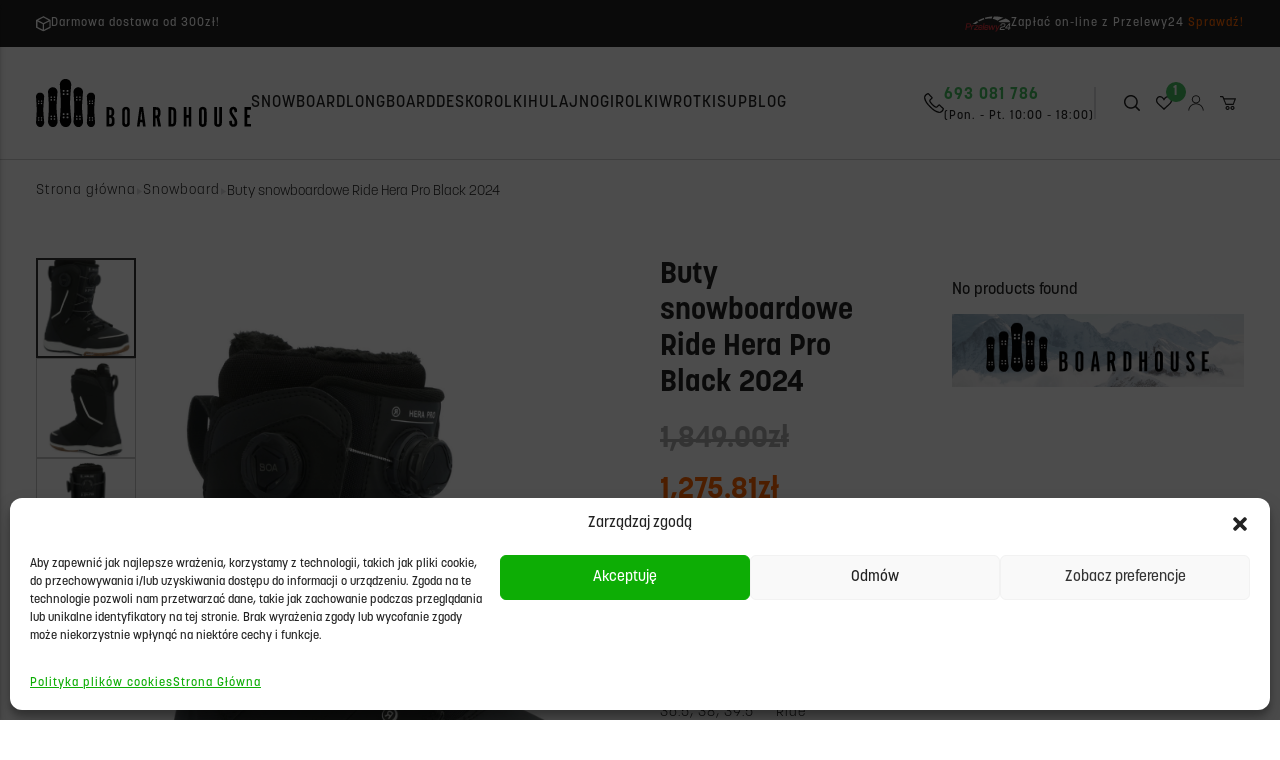

--- FILE ---
content_type: text/html; charset=UTF-8
request_url: https://boardhouse.pl/produkt/buty-snowboardowe-ride-hera-pro-black-2024/
body_size: 36353
content:
<!doctype html>
<html lang="en">
<head>
	<meta charset="UTF-8">
	<meta name="viewport"
	      content="width=device-width, user-scalable=no, initial-scale=1.0, maximum-scale=1.0, minimum-scale=1.0">
	<meta http-equiv="X-UA-Compatible" content="ie=edge">
	<meta name="google-site-verification" content="ZFuymgQ3ja41PCnmKa0QArJpllxRFKIRiHKSdwdCGwc" />
	<title>Buty snowboardowe Ride Hera Pro Black 2024 - BoardHouse - Sklep Sportowy Kraków</title>
	<meta name='robots' content='index, follow, max-image-preview:large, max-snippet:-1, max-video-preview:-1' />

	<!-- This site is optimized with the Yoast SEO plugin v26.6 - https://yoast.com/wordpress/plugins/seo/ -->
	<title>Buty snowboardowe Ride Hera Pro Black 2024 - BoardHouse - Sklep Sportowy Kraków</title>
	<link rel="canonical" href="https://boardhouse.pl/produkt/buty-snowboardowe-ride-hera-pro-black-2024/" />
	<meta property="og:locale" content="pl_PL" />
	<meta property="og:type" content="article" />
	<meta property="og:title" content="Buty snowboardowe Ride Hera Pro Black 2024 - BoardHouse - Sklep Sportowy Kraków" />
	<meta property="og:description" content="Buty snowboardowe Ride Hera Pro Black 2024 &nbsp; Ride Hera PRO powstała w oparciu o kultowy but damski Hera. Przez to, że jest to but sztywniejszy, daje lepsze wsparcie dla wymagających riderek. But wewnętrzny jest zawijany i zapinany na wygodny, dobrze trzymający rzep, tzw. konstrukcja wrap. Dzięki temu but jest bardzo łatwo założyć i ściągnąć. [&hellip;]" />
	<meta property="og:url" content="https://boardhouse.pl/produkt/buty-snowboardowe-ride-hera-pro-black-2024/" />
	<meta property="og:site_name" content="BoardHouse" />
	<meta property="article:modified_time" content="2025-11-25T17:18:58+00:00" />
	<meta property="og:image" content="https://boardhouse.pl/wp-content/uploads/2024/02/Buty-snowboardowe-Ride-Hera-Pro-black-e1707753560445.png" />
	<meta property="og:image:width" content="1216" />
	<meta property="og:image:height" content="1504" />
	<meta property="og:image:type" content="image/png" />
	<meta name="twitter:card" content="summary_large_image" />
	<meta name="twitter:label1" content="Szacowany czas czytania" />
	<meta name="twitter:data1" content="4 minuty" />
	<script type="application/ld+json" class="yoast-schema-graph">{"@context":"https://schema.org","@graph":[{"@type":"WebPage","@id":"https://boardhouse.pl/produkt/buty-snowboardowe-ride-hera-pro-black-2024/","url":"https://boardhouse.pl/produkt/buty-snowboardowe-ride-hera-pro-black-2024/","name":"Buty snowboardowe Ride Hera Pro Black 2024 - BoardHouse - Sklep Sportowy Kraków","isPartOf":{"@id":"https://boardhouse.pl/#website"},"primaryImageOfPage":{"@id":"https://boardhouse.pl/produkt/buty-snowboardowe-ride-hera-pro-black-2024/#primaryimage"},"image":{"@id":"https://boardhouse.pl/produkt/buty-snowboardowe-ride-hera-pro-black-2024/#primaryimage"},"thumbnailUrl":"https://boardhouse.pl/wp-content/uploads/2024/02/Buty-snowboardowe-Ride-Hera-Pro-black-e1707753560445.png","datePublished":"2024-02-12T15:51:48+00:00","dateModified":"2025-11-25T17:18:58+00:00","breadcrumb":{"@id":"https://boardhouse.pl/produkt/buty-snowboardowe-ride-hera-pro-black-2024/#breadcrumb"},"inLanguage":"pl-PL","potentialAction":[{"@type":"ReadAction","target":["https://boardhouse.pl/produkt/buty-snowboardowe-ride-hera-pro-black-2024/"]}]},{"@type":"ImageObject","inLanguage":"pl-PL","@id":"https://boardhouse.pl/produkt/buty-snowboardowe-ride-hera-pro-black-2024/#primaryimage","url":"https://boardhouse.pl/wp-content/uploads/2024/02/Buty-snowboardowe-Ride-Hera-Pro-black-e1707753560445.png","contentUrl":"https://boardhouse.pl/wp-content/uploads/2024/02/Buty-snowboardowe-Ride-Hera-Pro-black-e1707753560445.png","width":1216,"height":1504},{"@type":"BreadcrumbList","@id":"https://boardhouse.pl/produkt/buty-snowboardowe-ride-hera-pro-black-2024/#breadcrumb","itemListElement":[{"@type":"ListItem","position":1,"name":"Strona główna","item":"https://boardhouse.pl/"},{"@type":"ListItem","position":2,"name":"Sklep","item":"https://boardhouse.pl/sklep/"},{"@type":"ListItem","position":3,"name":"Buty snowboardowe Ride Hera Pro Black 2024"}]},{"@type":"WebSite","@id":"https://boardhouse.pl/#website","url":"https://boardhouse.pl/","name":"BoardHouse","description":"Snowboard Longboard Deskorolki Hulajnogi Rolki Wrotki","publisher":{"@id":"https://boardhouse.pl/#organization"},"potentialAction":[{"@type":"SearchAction","target":{"@type":"EntryPoint","urlTemplate":"https://boardhouse.pl/?s={search_term_string}"},"query-input":{"@type":"PropertyValueSpecification","valueRequired":true,"valueName":"search_term_string"}}],"inLanguage":"pl-PL"},{"@type":"Organization","@id":"https://boardhouse.pl/#organization","name":"BoardHouse","url":"https://boardhouse.pl/","logo":{"@type":"ImageObject","inLanguage":"pl-PL","@id":"https://boardhouse.pl/#/schema/logo/image/","url":"https://boardhouse.pl/wp-content/uploads/2022/08/logo-1.svg","contentUrl":"https://boardhouse.pl/wp-content/uploads/2022/08/logo-1.svg","width":1,"height":1,"caption":"BoardHouse"},"image":{"@id":"https://boardhouse.pl/#/schema/logo/image/"}}]}</script>
	<!-- / Yoast SEO plugin. -->


<link rel='dns-prefetch' href='//www.googletagmanager.com' />
<link rel="alternate" type="application/rss+xml" title="BoardHouse &raquo; Kanał z wpisami" href="https://boardhouse.pl/feed/" />
<link rel="alternate" type="application/rss+xml" title="BoardHouse &raquo; Kanał z komentarzami" href="https://boardhouse.pl/comments/feed/" />
<link rel="alternate" type="application/rss+xml" title="BoardHouse &raquo; Buty snowboardowe Ride Hera Pro Black 2024 Kanał z komentarzami" href="https://boardhouse.pl/produkt/buty-snowboardowe-ride-hera-pro-black-2024/feed/" />
<link rel="alternate" title="oEmbed (JSON)" type="application/json+oembed" href="https://boardhouse.pl/wp-json/oembed/1.0/embed?url=https%3A%2F%2Fboardhouse.pl%2Fprodukt%2Fbuty-snowboardowe-ride-hera-pro-black-2024%2F" />
<link rel="alternate" title="oEmbed (XML)" type="text/xml+oembed" href="https://boardhouse.pl/wp-json/oembed/1.0/embed?url=https%3A%2F%2Fboardhouse.pl%2Fprodukt%2Fbuty-snowboardowe-ride-hera-pro-black-2024%2F&#038;format=xml" />
<style id='wp-img-auto-sizes-contain-inline-css' type='text/css'>
img:is([sizes=auto i],[sizes^="auto," i]){contain-intrinsic-size:3000px 1500px}
/*# sourceURL=wp-img-auto-sizes-contain-inline-css */
</style>
<link rel='stylesheet' id='font-awesome-css' href='https://boardhouse.pl/wp-content/plugins/woocommerce-ajax-filters/berocket/assets/css/font-awesome.min.css?ver=6.9' type='text/css' media='all' />
<link rel='stylesheet' id='woo-conditional-shipping-blocks-style-css' href='https://boardhouse.pl/wp-content/plugins/conditional-shipping-for-woocommerce/frontend/css/woo-conditional-shipping.css?ver=3.6.0.free' type='text/css' media='all' />
<link rel='stylesheet' id='berocket_aapf_widget-style-css' href='https://boardhouse.pl/wp-content/plugins/woocommerce-ajax-filters/assets/frontend/css/fullmain.min.css?ver=1.6.9.4' type='text/css' media='all' />
<link rel='stylesheet' id='contact-form-7-css' href='https://boardhouse.pl/wp-content/plugins/contact-form-7/includes/css/styles.css?ver=6.1.4' type='text/css' media='all' />
<link rel='stylesheet' id='photoswipe-css' href='https://boardhouse.pl/wp-content/plugins/woocommerce/assets/css/photoswipe/photoswipe.min.css?ver=10.4.3' type='text/css' media='all' />
<link rel='stylesheet' id='photoswipe-default-skin-css' href='https://boardhouse.pl/wp-content/plugins/woocommerce/assets/css/photoswipe/default-skin/default-skin.min.css?ver=10.4.3' type='text/css' media='all' />
<link rel='stylesheet' id='woocommerce-layout-css' href='https://boardhouse.pl/wp-content/plugins/woocommerce/assets/css/woocommerce-layout.css?ver=10.4.3' type='text/css' media='all' />
<link rel='stylesheet' id='woocommerce-smallscreen-css' href='https://boardhouse.pl/wp-content/plugins/woocommerce/assets/css/woocommerce-smallscreen.css?ver=10.4.3' type='text/css' media='only screen and (max-width: 768px)' />
<link rel='stylesheet' id='woocommerce-general-css' href='https://boardhouse.pl/wp-content/plugins/woocommerce/assets/css/woocommerce.css?ver=10.4.3' type='text/css' media='all' />
<style id='woocommerce-inline-inline-css' type='text/css'>
.woocommerce form .form-row .required { visibility: visible; }
/*# sourceURL=woocommerce-inline-inline-css */
</style>
<link rel='stylesheet' id='cmplz-general-css' href='https://boardhouse.pl/wp-content/plugins/complianz-gdpr-premium/assets/css/cookieblocker.min.css?ver=1766161384' type='text/css' media='all' />
<link rel='stylesheet' id='woo_conditional_shipping_css-css' href='https://boardhouse.pl/wp-content/plugins/conditional-shipping-for-woocommerce/includes/frontend/../../frontend/css/woo-conditional-shipping.css?ver=3.6.0.free' type='text/css' media='all' />
<link rel='stylesheet' id='vpd-public-css' href='https://boardhouse.pl/wp-content/plugins/variation-price-display/public/css/public.min.css?ver=1.4.0' type='text/css' media='all' />
<link rel='stylesheet' id='woo-variation-swatches-css' href='https://boardhouse.pl/wp-content/plugins/woo-variation-swatches/assets/css/frontend.min.css?ver=1766161477' type='text/css' media='all' />
<style id='woo-variation-swatches-inline-css' type='text/css'>
:root {
--wvs-tick:url("data:image/svg+xml;utf8,%3Csvg filter='drop-shadow(0px 0px 2px rgb(0 0 0 / .8))' xmlns='http://www.w3.org/2000/svg'  viewBox='0 0 30 30'%3E%3Cpath fill='none' stroke='%23ffffff' stroke-linecap='round' stroke-linejoin='round' stroke-width='4' d='M4 16L11 23 27 7'/%3E%3C/svg%3E");

--wvs-cross:url("data:image/svg+xml;utf8,%3Csvg filter='drop-shadow(0px 0px 5px rgb(255 255 255 / .6))' xmlns='http://www.w3.org/2000/svg' width='72px' height='72px' viewBox='0 0 24 24'%3E%3Cpath fill='none' stroke='%23ff0000' stroke-linecap='round' stroke-width='0.6' d='M5 5L19 19M19 5L5 19'/%3E%3C/svg%3E");
--wvs-single-product-item-width:30px;
--wvs-single-product-item-height:30px;
--wvs-single-product-item-font-size:16px}
/*# sourceURL=woo-variation-swatches-inline-css */
</style>
<link rel='stylesheet' id='slick-css' href='https://boardhouse.pl/wp-content/plugins/woo-smart-quick-view/assets/libs/slick/slick.css?ver=6.9' type='text/css' media='all' />
<link rel='stylesheet' id='magnific-popup-css' href='https://boardhouse.pl/wp-content/plugins/woo-smart-quick-view/assets/libs/magnific-popup/magnific-popup.css?ver=6.9' type='text/css' media='all' />
<link rel='stylesheet' id='woosq-feather-css' href='https://boardhouse.pl/wp-content/plugins/woo-smart-quick-view/assets/libs/feather/feather.css?ver=6.9' type='text/css' media='all' />
<link rel='stylesheet' id='woosq-frontend-css' href='https://boardhouse.pl/wp-content/plugins/woo-smart-quick-view/assets/css/frontend.css?ver=4.2.8' type='text/css' media='all' />
<link rel='stylesheet' id='woosw-feather-css' href='https://boardhouse.pl/wp-content/plugins/woo-smart-wishlist/assets/libs/feather/feather.css?ver=6.9' type='text/css' media='all' />
<link rel='stylesheet' id='woosw-frontend-css' href='https://boardhouse.pl/wp-content/plugins/woo-smart-wishlist/assets/css/frontend.css?ver=4.3.0' type='text/css' media='all' />
<style id='woosw-frontend-inline-css' type='text/css'>
.woosw-popup .woosw-popup-inner .woosw-popup-content .woosw-popup-content-bot .woosw-notice { background-color: #5fbd74; } .woosw-popup .woosw-popup-inner .woosw-popup-content .woosw-popup-content-bot .woosw-popup-content-bot-inner a:hover { color: #5fbd74; border-color: #5fbd74; } 
/*# sourceURL=woosw-frontend-inline-css */
</style>
<link rel='stylesheet' id='dgwt-wcas-style-css' href='https://boardhouse.pl/wp-content/plugins/ajax-search-for-woocommerce/assets/css/style.min.css?ver=1.32.1' type='text/css' media='all' />
<link rel='stylesheet' id='tailwind-css' href='https://boardhouse.pl/wp-content/themes/boardhouse-theme/assets/compiled/tailwind.css?ver=6.9' type='text/css' media='all' />
<link rel='stylesheet' id='theme-css' href='https://boardhouse.pl/wp-content/themes/boardhouse-theme/assets/compiled/theme.css?ver=6.9' type='text/css' media='all' />
<link rel='stylesheet' id='flexible-shipping-free-shipping-css' href='https://boardhouse.pl/wp-content/plugins/flexible-shipping/assets/dist/css/free-shipping.css?ver=6.5.1.2' type='text/css' media='all' />
<script type="text/template" id="tmpl-variation-template">
	<div class="woocommerce-variation-description">{{{ data.variation.variation_description }}}</div>
	<div class="woocommerce-variation-price">{{{ data.variation.price_html }}}</div>
	<div class="woocommerce-variation-availability">{{{ data.variation.availability_html }}}</div>
</script>
<script type="text/template" id="tmpl-unavailable-variation-template">
	<p>Przepraszamy, ten produkt jest niedostępny. Prosimy wybrać inną kombinację.</p>
</script>
<script type="text/javascript" src="https://boardhouse.pl/wp-includes/js/jquery/jquery.min.js?ver=3.7.1" id="jquery-core-js"></script>
<script type="text/javascript" src="https://boardhouse.pl/wp-includes/js/jquery/jquery-migrate.min.js?ver=3.4.1" id="jquery-migrate-js"></script>
<script type="text/javascript" src="https://boardhouse.pl/wp-content/plugins/woocommerce/assets/js/jquery-blockui/jquery.blockUI.min.js?ver=2.7.0-wc.10.4.3" id="wc-jquery-blockui-js" data-wp-strategy="defer"></script>
<script type="text/javascript" id="wc-add-to-cart-js-extra">
/* <![CDATA[ */
var wc_add_to_cart_params = {"ajax_url":"/wp-admin/admin-ajax.php","wc_ajax_url":"/?wc-ajax=%%endpoint%%","i18n_view_cart":"Zobacz koszyk","cart_url":"https://boardhouse.pl/koszyk/","is_cart":"","cart_redirect_after_add":"no"};
//# sourceURL=wc-add-to-cart-js-extra
/* ]]> */
</script>
<script type="text/javascript" src="https://boardhouse.pl/wp-content/plugins/woocommerce/assets/js/frontend/add-to-cart.min.js?ver=10.4.3" id="wc-add-to-cart-js" defer="defer" data-wp-strategy="defer"></script>
<script type="text/javascript" src="https://boardhouse.pl/wp-content/plugins/woocommerce/assets/js/flexslider/jquery.flexslider.min.js?ver=2.7.2-wc.10.4.3" id="wc-flexslider-js" defer="defer" data-wp-strategy="defer"></script>
<script type="text/javascript" src="https://boardhouse.pl/wp-content/plugins/woocommerce/assets/js/photoswipe/photoswipe.min.js?ver=4.1.1-wc.10.4.3" id="wc-photoswipe-js" defer="defer" data-wp-strategy="defer"></script>
<script type="text/javascript" src="https://boardhouse.pl/wp-content/plugins/woocommerce/assets/js/photoswipe/photoswipe-ui-default.min.js?ver=4.1.1-wc.10.4.3" id="wc-photoswipe-ui-default-js" defer="defer" data-wp-strategy="defer"></script>
<script type="text/javascript" id="wc-single-product-js-extra">
/* <![CDATA[ */
var wc_single_product_params = {"i18n_required_rating_text":"Prosz\u0119 wybra\u0107 ocen\u0119","i18n_rating_options":["1 z 5 gwiazdek","2 z 5 gwiazdek","3 z 5 gwiazdek","4 z 5 gwiazdek","5 z 5 gwiazdek"],"i18n_product_gallery_trigger_text":"Wy\u015bwietl pe\u0142noekranow\u0105 galeri\u0119 obrazk\u00f3w","review_rating_required":"yes","flexslider":{"rtl":false,"animation":"slide","smoothHeight":true,"directionNav":false,"controlNav":"thumbnails","slideshow":false,"animationSpeed":500,"animationLoop":false,"allowOneSlide":false},"zoom_enabled":"","zoom_options":[],"photoswipe_enabled":"1","photoswipe_options":{"shareEl":false,"closeOnScroll":false,"history":false,"hideAnimationDuration":0,"showAnimationDuration":0},"flexslider_enabled":"1"};
//# sourceURL=wc-single-product-js-extra
/* ]]> */
</script>
<script type="text/javascript" src="https://boardhouse.pl/wp-content/plugins/woocommerce/assets/js/frontend/single-product.min.js?ver=10.4.3" id="wc-single-product-js" defer="defer" data-wp-strategy="defer"></script>
<script type="text/javascript" src="https://boardhouse.pl/wp-content/plugins/woocommerce/assets/js/js-cookie/js.cookie.min.js?ver=2.1.4-wc.10.4.3" id="wc-js-cookie-js" data-wp-strategy="defer"></script>
<script type="text/javascript" id="woocommerce-js-extra">
/* <![CDATA[ */
var woocommerce_params = {"ajax_url":"/wp-admin/admin-ajax.php","wc_ajax_url":"/?wc-ajax=%%endpoint%%","i18n_password_show":"Poka\u017c has\u0142o","i18n_password_hide":"Ukryj has\u0142o"};
//# sourceURL=woocommerce-js-extra
/* ]]> */
</script>
<script type="text/javascript" src="https://boardhouse.pl/wp-content/plugins/woocommerce/assets/js/frontend/woocommerce.min.js?ver=10.4.3" id="woocommerce-js" defer="defer" data-wp-strategy="defer"></script>
<script type="text/javascript" id="woo-conditional-shipping-js-js-extra">
/* <![CDATA[ */
var conditional_shipping_settings = {"trigger_fields":[]};
//# sourceURL=woo-conditional-shipping-js-js-extra
/* ]]> */
</script>
<script type="text/javascript" src="https://boardhouse.pl/wp-content/plugins/conditional-shipping-for-woocommerce/includes/frontend/../../frontend/js/woo-conditional-shipping.js?ver=3.6.0.free" id="woo-conditional-shipping-js-js"></script>
<script type="text/javascript" src="https://boardhouse.pl/wp-includes/js/underscore.min.js?ver=1.13.7" id="underscore-js"></script>
<script type="text/javascript" id="wp-util-js-extra">
/* <![CDATA[ */
var _wpUtilSettings = {"ajax":{"url":"/wp-admin/admin-ajax.php"}};
//# sourceURL=wp-util-js-extra
/* ]]> */
</script>
<script type="text/javascript" src="https://boardhouse.pl/wp-includes/js/wp-util.min.js?ver=6.9" id="wp-util-js"></script>
<script type="text/javascript" src="https://boardhouse.pl/wp-content/themes/boardhouse-theme/assets/compiled/theme.js?ver=6.9" id="theme-js"></script>

<!-- Fragment znacznika Google (gtag.js) dodany przez Site Kit -->
<!-- Fragment Google Analytics dodany przez Site Kit -->
<script type="text/javascript" id="google_gtagjs-js-before">
/* <![CDATA[ */
	
		window['gtag_enable_tcf_support'] = false;
window.dataLayer = window.dataLayer || [];
function gtag(){
	dataLayer.push(arguments);
}
gtag('set', 'ads_data_redaction', false);
gtag('set', 'url_passthrough', false);
gtag('consent', 'default', {
	'security_storage': "granted",
	'functionality_storage': "granted",
	'personalization_storage': "denied",
	'analytics_storage': 'denied',
	'ad_storage': "denied",
	'ad_user_data': 'denied',
	'ad_personalization': 'denied',
});

document.addEventListener("cmplz_fire_categories", function (e) {
	function gtag(){
		dataLayer.push(arguments);
	}
	var consentedCategories = e.detail.categories;
	let preferences = 'denied';
	let statistics = 'denied';
	let marketing = 'denied';

	if (cmplz_in_array( 'preferences', consentedCategories )) {
		preferences = 'granted';
	}

	if (cmplz_in_array( 'statistics', consentedCategories )) {
		statistics = 'granted';
	}

	if (cmplz_in_array( 'marketing', consentedCategories )) {
		marketing = 'granted';
	}
	gtag('consent', 'update', {
		'security_storage': "granted",
		'functionality_storage': "granted",
		'personalization_storage': preferences,
		'analytics_storage': statistics,
		'ad_storage': marketing,
		'ad_user_data': marketing,
		'ad_personalization': marketing,
	});
});

document.addEventListener("cmplz_revoke", function (e) {
	gtag('consent', 'update', {
		'security_storage': "granted",
		'functionality_storage': "granted",
		'personalization_storage': "denied",
		'analytics_storage': 'denied',
		'ad_storage': "denied",
		'ad_user_data': 'denied',
		'ad_personalization': 'denied',
	});
});
	
	
//# sourceURL=google_gtagjs-js-before
/* ]]> */
</script>
<script type="text/javascript" src="https://www.googletagmanager.com/gtag/js?id=GT-MRQ2QR3V" id="google_gtagjs-js" async></script>
<script type="text/javascript" id="google_gtagjs-js-after">
/* <![CDATA[ */
window.dataLayer = window.dataLayer || [];function gtag(){dataLayer.push(arguments);}
gtag("set","linker",{"domains":["boardhouse.pl"]});
gtag("js", new Date());
gtag("set", "developer_id.dZTNiMT", true);
gtag("config", "GT-MRQ2QR3V");
//# sourceURL=google_gtagjs-js-after
/* ]]> */
</script>
<link rel="https://api.w.org/" href="https://boardhouse.pl/wp-json/" /><link rel="alternate" title="JSON" type="application/json" href="https://boardhouse.pl/wp-json/wp/v2/product/13842" /><link rel="EditURI" type="application/rsd+xml" title="RSD" href="https://boardhouse.pl/xmlrpc.php?rsd" />
<meta name="generator" content="WordPress 6.9" />
<meta name="generator" content="WooCommerce 10.4.3" />
<link rel='shortlink' href='https://boardhouse.pl/?p=13842' />
<meta name="generator" content="Site Kit by Google 1.170.0" /><style></style>			<style>.cmplz-hidden {
					display: none !important;
				}</style>		<style>
			.dgwt-wcas-ico-magnifier,.dgwt-wcas-ico-magnifier-handler{max-width:20px}.dgwt-wcas-search-wrapp{max-width:600px}		</style>
			<noscript><style>.woocommerce-product-gallery{ opacity: 1 !important; }</style></noscript>
	<link rel="icon" href="https://boardhouse.pl/wp-content/uploads/2022/08/cropped-Group-1-1-32x32.jpg" sizes="32x32" />
<link rel="icon" href="https://boardhouse.pl/wp-content/uploads/2022/08/cropped-Group-1-1-192x192.jpg" sizes="192x192" />
<link rel="apple-touch-icon" href="https://boardhouse.pl/wp-content/uploads/2022/08/cropped-Group-1-1-180x180.jpg" />
<meta name="msapplication-TileImage" content="https://boardhouse.pl/wp-content/uploads/2022/08/cropped-Group-1-1-270x270.jpg" />
		<style type="text/css" id="wp-custom-css">
			.yith-wcan-reset-filters{
	min-height: 42px;
}
.woocommerce-products-header__title span{
	display: none;
}

.grecaptcha-badge{
	display: none !important;
}
.woocommerce-Tabs-panel ul{
	list-style: circle !important;
}
.woocommerce-Tabs-panel b, .woocommerce-Tabs-panel strong{
	font-weight: 700 !important;
}
p, ul, b, strong, span, a{
	line-height: 1.6;
	letter-spacing: 1px;
}

br{
	content: "";
	line-height: 1.6;
	display: block !important;
	height: 15px !important;
}

.apply-filters{
	min-height: 42px;
	height: calc (100% - 24px);
	margin: 0 !important;
	margin-top: 24px !important;
	padding: 0 15px;
	background: #ff6600;
	text-transform: uppercase;
	color: white;
	box-sizing: border-box;
}
.apply-filters:hover{
	background: #fa9a00;
}
.wpcf7-textarea{
	width: 100%;
	height: 150px;
}
.flex-control-nav{
	padding-right: 0;
}
.woocommerce-column__title{
	margin-bottom: 10px;
	font-weight: bold;
}
address{
	border-radius: 0 !important;
	box-shadow: none !important;
	border: 1px solid lightgray;
}
address br{
	height: 5px !important;
}
address p{
	margin-top:  5px;
}
.term-description h2{
	font-size:1.4em;
		margin:0.5rem 0 0.25rem 0px;
}
.term-description h3{
	font-size:1.2em;
		margin:0.5rem 0 0.25rem 0px;

}
.term-description p{

		margin-bottom:0.5rem;

}

.woocommerce-Tabs-panel ul{
	list-style: disc !important;
	padding-left: 2em;
	margin-bottom: 1em;
}

#sort-select {
	background: none;
	border-bottom: 2px solid #47C061;
	cursor: pointer;
	margin-left: 10px;
}

.product-sorting{
	margin-bottom: 15px;
}

#sort-select:hover{
	border-color: #FF6701;
}

.product-card img{
	object-fit: contain !important;
}

.woof_redraw_zone{
	display: flex;
	flex-wrap: wrap;
}

.woof_redraw_zone > div {
	flex-basis: 15%;
}		</style>
		<link rel='stylesheet' id='wc-blocks-style-css' href='https://boardhouse.pl/wp-content/plugins/woocommerce/assets/client/blocks/wc-blocks.css?ver=wc-10.4.3' type='text/css' media='all' />
</head>
<body class="text-dark">

<header>
    
<div class="bg-dark" data-top_bar>
    <div class="container flex justify-center lg:justify-between items-center gap-2 mx-auto text-white text-sm py-3.5">
        <!-- Kolumna 1 -->
                <div class="hidden lg:flex flex-row items-center justify-between gap-3 text-xs 2xl:text-sm">
                        <img src="https://boardhouse.pl/wp-content/uploads/2022/08/Frame.svg" alt="Boardhouse" class="h-4">
                        <span> Darmowa dostawa od 300zł!                            </span>
        </div>
                <!-- Kolumna 2 -->
                <!-- Kolumna 3 -->
                <div class="hidden lg:flex flex-row items-center justify-between gap-3 text-xs 2xl:text-sm">
                        <img src="https://boardhouse.pl/wp-content/uploads/2022/08/Przelewy24_logo-1.svg" alt="Boardhouse" class="h-4">
                        <span> Zapłać on-line z Przelewy24                                <a href="https://www.przelewy24.pl/" target="_blank" class="text-orange decoration-0">
                    Sprawdź!                </a>
                            </span>
        </div>
            </div>
</div>    <div class="w-full sticky top-0 left-0 z-50 border-b border-dark/20">
    <div class="container mx-auto flex justify-between items-center gap-6 xl:gap-10 py-8">
        <a href="#" class="block lg:hidden h-8 w-8 sm:w-10 sm:h-10" data-open_mobile_nav>
            <svg xmlns="http://www.w3.org/2000/svg" fill="currentColor" class="bi bi-list" viewBox="0 0 16 16"
                class="w-8 h-8">
                <path fill-rule="evenodd"
                    d="M2.5 12a.5.5 0 0 1 .5-.5h10a.5.5 0 0 1 0 1H3a.5.5 0 0 1-.5-.5zm0-4a.5.5 0 0 1 .5-.5h10a.5.5 0 0 1 0 1H3a.5.5 0 0 1-.5-.5zm0-4a.5.5 0 0 1 .5-.5h10a.5.5 0 0 1 0 1H3a.5.5 0 0 1-.5-.5z" />
            </svg>
        </a>
        <a href="https://boardhouse.pl" class="block h-12 2xl:h-14 shrink-0">
            <img src="https://boardhouse.pl/wp-content/themes/boardhouse-theme/assets/img//logo.svg" alt="BOARDHOUSE" class="h-full block shrink-0">
        </a>
        <!--  Site Nav  -->
        <div class="hidden lg:flex items-center justify-start gap-5 2xl:gap-10 w-full" data-nav>
                                    <div class="nav-menu-item-wrapper">
                <a href="https://boardhouse.pl/kategoria-produktu/snowboard/"
                    class="nav-menu-item uppercase font-medium text-md 2xl:text-lg hover:text-orange focus:text-light-gray transition-all">
                    Snowboard                </a>
                                <div class="nav-menu-subitems">
                                        <a href="https://boardhouse.pl/kategoria-produktu/snowboard/deski-snowboardowe/"
                        class="nav-menu-item uppercase font-medium text-md 2xl:text-lg hover:text-orange focus:text-light-gray transition-all">
                        Deski                    </a>
                                        <a href="https://boardhouse.pl/kategoria-produktu/snowboard/wiazania/"
                        class="nav-menu-item uppercase font-medium text-md 2xl:text-lg hover:text-orange focus:text-light-gray transition-all">
                        Wiązania                    </a>
                                        <a href="https://boardhouse.pl/kategoria-produktu/snowboard/buty/"
                        class="nav-menu-item uppercase font-medium text-md 2xl:text-lg hover:text-orange focus:text-light-gray transition-all">
                        Buty                    </a>
                                        <a href="https://boardhouse.pl/kategoria-produktu/snowboard/kaski-ochronne/"
                        class="nav-menu-item uppercase font-medium text-md 2xl:text-lg hover:text-orange focus:text-light-gray transition-all">
                        Kaski ochronne                    </a>
                                        <a href="https://boardhouse.pl/kategoria-produktu/snowboard/gogle/"
                        class="nav-menu-item uppercase font-medium text-md 2xl:text-lg hover:text-orange focus:text-light-gray transition-all">
                        Gogle                    </a>
                                        <a href="https://boardhouse.pl/kategoria-produktu/snowboard/pokrowce/"
                        class="nav-menu-item uppercase font-medium text-md 2xl:text-lg hover:text-orange focus:text-light-gray transition-all">
                        Pokrowce                    </a>
                                        <a href="https://boardhouse.pl/kategoria-produktu/snowboard/odziez/"
                        class="nav-menu-item uppercase font-medium text-md 2xl:text-lg hover:text-orange focus:text-light-gray transition-all">
                        Odzież                    </a>
                                        <a href="https://boardhouse.pl/kategoria-produktu/snowboard/rekawice/"
                        class="nav-menu-item uppercase font-medium text-md 2xl:text-lg hover:text-orange focus:text-light-gray transition-all">
                        Rękawice                    </a>
                                        <a href="https://boardhouse.pl/kategoria-produktu/snowboard/akcesoria/"
                        class="nav-menu-item uppercase font-medium text-md 2xl:text-lg hover:text-orange focus:text-light-gray transition-all">
                        Akcesoria                    </a>
                                    </div>
                            </div>
                        <div class="nav-menu-item-wrapper">
                <a href="https://boardhouse.pl/kategoria-produktu/longboard/"
                    class="nav-menu-item uppercase font-medium text-md 2xl:text-lg hover:text-orange focus:text-light-gray transition-all">
                    Longboard                </a>
                                <div class="nav-menu-subitems">
                                        <a href="https://boardhouse.pl/kategoria-produktu/longboard/longboard-longboard/"
                        class="nav-menu-item uppercase font-medium text-md 2xl:text-lg hover:text-orange focus:text-light-gray transition-all">
                        Longboard                    </a>
                                        <a href="https://boardhouse.pl/kategoria-produktu/longboard/cruiser/"
                        class="nav-menu-item uppercase font-medium text-md 2xl:text-lg hover:text-orange focus:text-light-gray transition-all">
                        Cruiser                    </a>
                                        <a href="https://boardhouse.pl/kategoria-produktu/longboard/surfskate/"
                        class="nav-menu-item uppercase font-medium text-md 2xl:text-lg hover:text-orange focus:text-light-gray transition-all">
                        Surfskate                    </a>
                                        <a href="https://boardhouse.pl/kategoria-produktu/longboard/balance-board/"
                        class="nav-menu-item uppercase font-medium text-md 2xl:text-lg hover:text-orange focus:text-light-gray transition-all">
                        Balance Board                    </a>
                                        <a href="https://boardhouse.pl/kategoria-produktu/longboard/trucki/"
                        class="nav-menu-item uppercase font-medium text-md 2xl:text-lg hover:text-orange focus:text-light-gray transition-all">
                        Trucki                    </a>
                                        <a href="https://boardhouse.pl/kategoria-produktu/longboard/kola-longboard/"
                        class="nav-menu-item uppercase font-medium text-md 2xl:text-lg hover:text-orange focus:text-light-gray transition-all">
                        Koła                    </a>
                                        <a href="https://boardhouse.pl/kategoria-produktu/longboard/lozyska/"
                        class="nav-menu-item uppercase font-medium text-md 2xl:text-lg hover:text-orange focus:text-light-gray transition-all">
                        Łożyska                    </a>
                                        <a href="https://boardhouse.pl/kategoria-produktu/longboard/griptape/"
                        class="nav-menu-item uppercase font-medium text-md 2xl:text-lg hover:text-orange focus:text-light-gray transition-all">
                        Griptape                    </a>
                                        <a href="https://boardhouse.pl/kategoria-produktu/longboard/kaski-i-ochraniacze/"
                        class="nav-menu-item uppercase font-medium text-md 2xl:text-lg hover:text-orange focus:text-light-gray transition-all">
                        Kaski i ochraniacze                    </a>
                                        <a href="https://boardhouse.pl/kategoria-produktu/longboard/akcesoria-longboard/"
                        class="nav-menu-item uppercase font-medium text-md 2xl:text-lg hover:text-orange focus:text-light-gray transition-all">
                        Akcesoria                    </a>
                                    </div>
                            </div>
                        <div class="nav-menu-item-wrapper">
                <a href="https://boardhouse.pl/kategoria-produktu/deskorolki/"
                    class="nav-menu-item uppercase font-medium text-md 2xl:text-lg hover:text-orange focus:text-light-gray transition-all">
                    Deskorolki                </a>
                                <div class="nav-menu-subitems">
                                        <a href="https://boardhouse.pl/kategoria-produktu/deskorolki/"
                        class="nav-menu-item uppercase font-medium text-md 2xl:text-lg hover:text-orange focus:text-light-gray transition-all">
                        Deskorolki                    </a>
                                        <a href="https://boardhouse.pl/kategoria-produktu/hulajnogi/kaski-i-ochraniacze-hulajnogi/"
                        class="nav-menu-item uppercase font-medium text-md 2xl:text-lg hover:text-orange focus:text-light-gray transition-all">
                        Kaski i ochraniacze                    </a>
                                    </div>
                            </div>
                        <div class="nav-menu-item-wrapper">
                <a href="https://boardhouse.pl/kategoria-produktu/hulajnogi/"
                    class="nav-menu-item uppercase font-medium text-md 2xl:text-lg hover:text-orange focus:text-light-gray transition-all">
                    Hulajnogi                </a>
                                <div class="nav-menu-subitems">
                                        <a href="https://boardhouse.pl/kategoria-produktu/hulajnogi/hulajnogi-elektryczne/"
                        class="nav-menu-item uppercase font-medium text-md 2xl:text-lg hover:text-orange focus:text-light-gray transition-all">
                        Hulajnogi elektryczne                    </a>
                                        <a href="https://boardhouse.pl/kategoria-produktu/hulajnogi/hulajnogi-rekreacyjne/"
                        class="nav-menu-item uppercase font-medium text-md 2xl:text-lg hover:text-orange focus:text-light-gray transition-all">
                        Hulajnogi rekreacyjne                    </a>
                                        <a href="https://boardhouse.pl/kategoria-produktu/hulajnogi/hulajnogi-wyczynowe/"
                        class="nav-menu-item uppercase font-medium text-md 2xl:text-lg hover:text-orange focus:text-light-gray transition-all">
                        Hulajnogi wyczynowe                    </a>
                                        <a href="https://boardhouse.pl/kategoria-produktu/hulajnogi/czesci-hulajnogi-wyczynowe/"
                        class="nav-menu-item uppercase font-medium text-md 2xl:text-lg hover:text-orange focus:text-light-gray transition-all">
                        Części - Hulajnogi Wyczynowe                    </a>
                                        <a href="https://boardhouse.pl/kategoria-produktu/hulajnogi/kola/"
                        class="nav-menu-item uppercase font-medium text-md 2xl:text-lg hover:text-orange focus:text-light-gray transition-all">
                        Koła                    </a>
                                        <a href="https://boardhouse.pl/kategoria-produktu/hulajnogi/kaski-i-ochraniacze-hulajnogi/"
                        class="nav-menu-item uppercase font-medium text-md 2xl:text-lg hover:text-orange focus:text-light-gray transition-all">
                        Kaski i ochraniacze                    </a>
                                        <a href="https://boardhouse.pl/kategoria-produktu/hulajnogi/akcesoria-hulajnogi/"
                        class="nav-menu-item uppercase font-medium text-md 2xl:text-lg hover:text-orange focus:text-light-gray transition-all">
                        Akcesoria                    </a>
                                    </div>
                            </div>
                        <div class="nav-menu-item-wrapper">
                <a href="https://boardhouse.pl/kategoria-produktu/rolki/"
                    class="nav-menu-item uppercase font-medium text-md 2xl:text-lg hover:text-orange focus:text-light-gray transition-all">
                    Rolki                </a>
                                <div class="nav-menu-subitems">
                                        <a href="https://boardhouse.pl/kategoria-produktu/rolki/rolki-rolki/"
                        class="nav-menu-item uppercase font-medium text-md 2xl:text-lg hover:text-orange focus:text-light-gray transition-all">
                        Rolki                    </a>
                                        <a href="https://boardhouse.pl/kategoria-produktu/rolki/kaski-i-ochraniacze-rolki/"
                        class="nav-menu-item uppercase font-medium text-md 2xl:text-lg hover:text-orange focus:text-light-gray transition-all">
                        Kaski i ochraniacze                    </a>
                                        <a href="https://boardhouse.pl/kategoria-produktu/rolki/akcesoria-rolki/"
                        class="nav-menu-item uppercase font-medium text-md 2xl:text-lg hover:text-orange focus:text-light-gray transition-all">
                        Akcesoria                    </a>
                                    </div>
                            </div>
                        <div class="nav-menu-item-wrapper">
                <a href="https://boardhouse.pl/kategoria-produktu/wrotki/"
                    class="nav-menu-item uppercase font-medium text-md 2xl:text-lg hover:text-orange focus:text-light-gray transition-all">
                    Wrotki                </a>
                                <div class="nav-menu-subitems">
                                        <a href="https://boardhouse.pl/kategoria-produktu/wrotki/wrotki-wrotki/"
                        class="nav-menu-item uppercase font-medium text-md 2xl:text-lg hover:text-orange focus:text-light-gray transition-all">
                        Wrotki                    </a>
                                        <a href="https://boardhouse.pl/kategoria-produktu/wrotki/kaski-i-ochraniacze-wrotki/"
                        class="nav-menu-item uppercase font-medium text-md 2xl:text-lg hover:text-orange focus:text-light-gray transition-all">
                        Kaski i ochraniacze                    </a>
                                        <a href="https://boardhouse.pl/kategoria-produktu/wrotki/akcesoria-wrotki/"
                        class="nav-menu-item uppercase font-medium text-md 2xl:text-lg hover:text-orange focus:text-light-gray transition-all">
                        Akcesoria                    </a>
                                    </div>
                            </div>
                        <div class="nav-menu-item-wrapper">
                <a href="https://boardhouse.pl/kategoria-produktu/sup/sup-sup/"
                    class="nav-menu-item uppercase font-medium text-md 2xl:text-lg hover:text-orange focus:text-light-gray transition-all">
                    SUP                </a>
                            </div>
                        <div class="nav-menu-item-wrapper">
                <a href="https://boardhouse.pl/blog/"
                    class="nav-menu-item uppercase font-medium text-md 2xl:text-lg hover:text-orange focus:text-light-gray transition-all">
                    Blog                </a>
                            </div>
                        <div class="nav-menu-item-wrapper">
                <a href=""
                    class="nav-menu-item uppercase font-medium text-md 2xl:text-lg hover:text-orange focus:text-light-gray transition-all">
                                    </a>
                                <div class="nav-menu-subitems">
                                        <a href="https://boardhouse.pl/kategoria-produktu/snowboard/deski-snowboardowe/deski-snowboardowe-damskie/"
                        class="nav-menu-item uppercase font-medium text-md 2xl:text-lg hover:text-orange focus:text-light-gray transition-all">
                        Deski snowboardowe damskie                    </a>
                                        <a href="https://boardhouse.pl/kategoria-produktu/snowboard/deski-snowboardowe/deski-snowboardowe-meskie/"
                        class="nav-menu-item uppercase font-medium text-md 2xl:text-lg hover:text-orange focus:text-light-gray transition-all">
                        Deski snowboardowe męskie                    </a>
                                        <a href="https://boardhouse.pl/kategoria-produktu/snowboard/deski-snowboardowe/deski-snowboardowe-freelstyle/"
                        class="nav-menu-item uppercase font-medium text-md 2xl:text-lg hover:text-orange focus:text-light-gray transition-all">
                        Deski snowboardowe freestyle                    </a>
                                        <a href="https://boardhouse.pl/kategoria-produktu/snowboard/deski-snowboardowe/deski-snowboardowe-all-mountain/"
                        class="nav-menu-item uppercase font-medium text-md 2xl:text-lg hover:text-orange focus:text-light-gray transition-all">
                        Deski snowboardowe all mountain                    </a>
                                        <a href="https://boardhouse.pl/kategoria-produktu/snowboard/deski-snowboardowe/deski-snowboardowe-freeride/"
                        class="nav-menu-item uppercase font-medium text-md 2xl:text-lg hover:text-orange focus:text-light-gray transition-all">
                        Deski snowboardowe freeride                    </a>
                                    </div>
                            </div>
                    </div>
        <!--  Nav Tel  -->
        <div class="hidden lg:flex items-center shrink-0 gap-4">
                        <img src="https://boardhouse.pl/wp-content/themes/boardhouse-theme/assets/img//tel.svg" alt="Telefon" class="h-5">
            <div class="flex flex-col">
                <a href="tel:+48693081786"
                    class="font-bold xl:text-md 2xl:text-lg text-green">693 081 786</a>
                <span class="text-xs xl:text-sm 2xl:text-md">(Pon. - Pt. 10:00 - 18:00)</span>
            </div>
        </div>
        <!--  User Nav  -->
        <div class="flex gap-0.5 items-center lg:pl-5 lg:border-l-2 border-l-light-gray shrink-0 relative">
            <a href="#"
                class="hidden lg:block p-2 2xl:p-3 rounded-full transition-all hover:text-white hover:bg-orange hover:shadow-light-gray hover:shadow-lg focus:bg-light-gray focus:text-dark flex-shrink-0"
                data-make_search>
                <svg xmlns="http://www.w3.org/2000/svg" viewBox="0 0 18 18" class="fill-current h4 w-4 2xl:h-5 2xl:w-5">
                    <path
                        d="M15.01,10.51c-.29,.77-.7,1.47-1.21,2.1l4.08,4.08c.16,.16,.16,.43,0,.59l-.59,.59c-.16,.16-.43,.16-.59,0l-4.08-4.08c-.63,.51-1.33,.92-2.1,1.21-.86,.33-1.78,.51-2.75,.51-2.14,0-4.08-.87-5.48-2.27C.87,11.84,0,9.9,0,7.76S.87,3.68,2.27,2.27C3.68,.87,5.61,0,7.76,0s4.08,.87,5.48,2.27,2.27,3.34,2.27,5.48c0,.97-.18,1.9-.51,2.75h0Zm-11.55,1.54c1.1,1.1,2.62,1.78,4.3,1.78s3.2-.68,4.3-1.78c1.1-1.1,1.78-2.62,1.78-4.3s-.68-3.2-1.78-4.3c-1.1-1.1-2.62-1.78-4.3-1.78s-3.2,.68-4.3,1.78c-1.1,1.1-1.78,2.62-1.78,4.3s.68,3.2,1.78,4.3Z" />
                </svg>
            </a>
            <a href="https://boardhouse.pl/lista-zyczen/"
                class="hidden lg:block p-2 2xl:p-3 rounded-full transition-all hover:text-white hover:bg-orange hover:shadow-light-gray hover:shadow-lg focus:bg-light-gray focus:text-dark relative flex-shrink-0">
                <svg xmlns="http://www.w3.org/2000/svg" viewBox="0 0 21.2 18"
                    class="fill-current h4 w-4 2xl:h-5 2xl:w-5">
                    <path
                        d="M17.69,.31c.59,.22,1.09,.55,1.51,.91,.82,.69,1.39,1.54,1.71,2.5,.32,.97,.39,2.05,.2,3.2-.37,2.21-2.85,4.34-5.66,6.74-1.52,1.3-3.14,2.69-4.54,4.19l-.02,.02c-.17,.16-.44,.15-.6-.02-1.39-1.5-3-2.88-4.51-4.18C2.96,11.28,.48,9.14,.11,6.93-.08,5.77-.02,4.68,.29,3.71c.31-.95,.87-1.79,1.69-2.48h0c.42-.37,.92-.7,1.52-.92,.52-.2,1.1-.31,1.74-.31,.96,0,2.04,.27,3.11,.93,.76,.48,1.52,1.16,2.24,2.1,.71-.94,1.47-1.62,2.24-2.1,1.08-.67,2.16-.94,3.13-.94,.64,0,1.21,.12,1.73,.31h0Zm-2.83,11.62c2.29-1.95,4.3-3.66,4.54-5.14,.14-.87,.11-1.71-.13-2.46-.22-.69-.6-1.3-1.16-1.78l-.03-.03c-.3-.26-.63-.47-.99-.6-.35-.13-.73-.2-1.13-.2-.6,0-1.41,.15-2.27,.7-.66,.42-1.36,1.08-2.04,2.07l-.7,1.04s-.07,.09-.12,.12c-.2,.13-.46,.08-.59-.12l-.71-1.04c-.68-1-1.37-1.66-2.03-2.08-.86-.55-1.65-.7-2.25-.7h0c-.4,0-.79,.07-1.14,.21-.36,.14-.7,.34-.98,.59h0c-.58,.49-.96,1.11-1.18,1.8-.23,.75-.27,1.6-.12,2.48,.25,1.5,2.28,3.23,4.6,5.22l.4,.34c.69,.59,1.39,1.19,2.06,1.78,.58,.52,1.15,1.05,1.71,1.6,.56-.55,1.14-1.09,1.71-1.6,.66-.59,1.37-1.19,2.06-1.78l.49-.42Z" />
                </svg>
                <div class="flex h-5 w-5 items-center justify-center text-sm font-bold bg-green text-white rounded-full absolute -top-1.5 -right-1.5 opacity-0 transition-all"
                    data-wish_counter>
                    1
                </div>
            </a>
            <a href="https://boardhouse.pl/moje-konto"
                class="hidden lg:block p-2 2xl:p-3 rounded-full transition-all hover:text-white hover:bg-orange hover:shadow-light-gray hover:shadow-lg focus:bg-light-gray focus:text-dark flex-shrink-0">
                <svg xmlns="http://www.w3.org/2000/svg" viewBox="0 0 18.1 18.76"
                    class="fill-current h4 w-4 2xl:h-5 2xl:w-5">
                    <path
                        d="M9.05,.38c1.3,0,2.47,.53,3.32,1.38,.85,.85,1.38,2.03,1.38,3.32s-.53,2.47-1.38,3.32c-.85,.85-2.03,1.38-3.32,1.38s-2.47-.53-3.32-1.38c-.85-.85-1.38-2.03-1.38-3.32s.53-2.47,1.38-3.32c.85-.85,2.03-1.38,3.32-1.38h0Zm2.65,2.05c-.68-.68-1.62-1.1-2.65-1.1s-1.97,.42-2.65,1.1c-.68,.68-1.1,1.62-1.1,2.65s.42,1.97,1.1,2.65c.68,.68,1.62,1.1,2.65,1.1s1.97-.42,2.65-1.1c.68-.68,1.1-1.62,1.1-2.65s-.42-1.97-1.1-2.65h0ZM1.33,17.94c-.02,.26-.25,.46-.51,.44-.26-.02-.46-.25-.44-.51,.18-2.24,1.22-4.25,2.78-5.68,1.55-1.43,3.62-2.3,5.89-2.3s4.34,.87,5.89,2.3c1.56,1.44,2.6,3.44,2.78,5.68,.02,.26-.17,.49-.44,.51-.26,.02-.49-.17-.51-.44-.16-2-1.09-3.78-2.48-5.06-1.38-1.27-3.22-2.04-5.24-2.04s-3.87,.77-5.24,2.04c-1.39,1.28-2.31,3.06-2.48,5.06h0Z" />
                </svg>
            </a>
            <a href="https://boardhouse.pl/koszyk"
                class="p-2 2xl:p-3 rounded-full transition-all hover:text-white hover:bg-orange hover:shadow-light-gray hover:shadow-lg focus:bg-light-gray focus:text-dark relative flex-shrink-0">
                <svg xmlns="http://www.w3.org/2000/svg" viewBox="0 0 22.92 20"
                    class="fill-current h-5 w-5 sm:h-7 sm:w-7 lg:h-4 lg:w-4 2xl:h-5 2xl:w-5">
                    <path
                        d="M15.86,15.02c.53-.53,1.26-.86,2.06-.86s1.53,.33,2.06,.86c.53,.53,.86,1.26,.86,2.06s-.33,1.53-.86,2.06c-.53,.53-1.26,.86-2.06,.86s-1.53-.33-2.06-.86c-.53-.53-.86-1.26-.86-2.06s.33-1.53,.86-2.06h0Zm1.18,2.94c.23,.23,.54,.37,.88,.37s.64-.13,.87-.35l.02-.02c.23-.23,.37-.54,.37-.88s-.14-.66-.37-.88c-.23-.23-.54-.37-.88-.37s-.64,.13-.87,.35l-.02,.02c-.23,.23-.37,.54-.37,.88s.14,.66,.37,.88h0ZM22.89,3.9l-3.33,8.73c-.05,.17-.21,.29-.4,.29H8.33c-.16,0-.32-.1-.39-.26L3.47,1.67H.42c-.23,0-.42-.19-.42-.42V.42c0-.23,.19-.42,.42-.42h3.75c.15,0,.3,.09,.37,.23l1.55,3.1H22.5s.1,0,.15,.03c.21,.08,.32,.32,.24,.54h0Zm-4.43,7.35l2.21-6.25H6.45l2.57,6.25h9.43Zm-9.68,3.77c.53-.53,1.26-.86,2.06-.86s1.53,.33,2.06,.86c.53,.53,.86,1.26,.86,2.06s-.33,1.53-.86,2.06c-.53,.53-1.26,.86-2.06,.86s-1.51-.32-2.04-.83l-.02-.02c-.53-.53-.86-1.26-.86-2.06s.33-1.53,.86-2.06h0Zm1.18,2.94c.23,.23,.54,.37,.88,.37s.64-.13,.87-.35l.02-.02c.23-.23,.37-.54,.37-.88s-.14-.66-.37-.88h0c-.23-.23-.54-.37-.88-.37s-.66,.14-.88,.37c-.23,.23-.37,.54-.37,.88s.14,.66,.37,.88Z" />
                </svg>
                <div class="flex h-5 w-5 items-center justify-center text-sm font-bold bg-green text-white rounded-full absolute -top-1.5 -right-1.5 opacity-0 transition-all"
                    data-cart_counter>
                    1
                </div>
            </a>
            <div class="searchform hidden absolute top-16 w-80 right-0 border-dark border z-50 transition-all"
                data-searchform>
                <div  class="dgwt-wcas-search-wrapp dgwt-wcas-no-submit woocommerce dgwt-wcas-style-solaris js-dgwt-wcas-layout-classic dgwt-wcas-layout-classic js-dgwt-wcas-mobile-overlay-enabled">
		<form class="dgwt-wcas-search-form" role="search" action="https://boardhouse.pl/" method="get">
		<div class="dgwt-wcas-sf-wrapp">
							<svg
					class="dgwt-wcas-ico-magnifier" xmlns="http://www.w3.org/2000/svg"
					xmlns:xlink="http://www.w3.org/1999/xlink" x="0px" y="0px"
					viewBox="0 0 51.539 51.361" xml:space="preserve">
					<path 						d="M51.539,49.356L37.247,35.065c3.273-3.74,5.272-8.623,5.272-13.983c0-11.742-9.518-21.26-21.26-21.26 S0,9.339,0,21.082s9.518,21.26,21.26,21.26c5.361,0,10.244-1.999,13.983-5.272l14.292,14.292L51.539,49.356z M2.835,21.082 c0-10.176,8.249-18.425,18.425-18.425s18.425,8.249,18.425,18.425S31.436,39.507,21.26,39.507S2.835,31.258,2.835,21.082z"/>
				</svg>
							<label class="screen-reader-text"
				for="dgwt-wcas-search-input-1">
				Wyszukiwarka produktów			</label>

			<input
				id="dgwt-wcas-search-input-1"
				type="search"
				class="dgwt-wcas-search-input"
				name="s"
				value=""
				placeholder="Szukaj produktów"
				autocomplete="off"
							/>
			<div class="dgwt-wcas-preloader"></div>

			<div class="dgwt-wcas-voice-search"></div>

			
			<input type="hidden" name="post_type" value="product"/>
			<input type="hidden" name="dgwt_wcas" value="1"/>

			
					</div>
	</form>
</div>
            </div>
        </div>
    </div>

</div></header><div data-sticky_header
    class="w-full fixed top-0 left-0 bg-white border-b border-dark/30 py-4 z-50 transition-all -translate-y-full">
    <div class="container mx-auto flex gap-10 justify-between">
        <div class="flex shrink-0 items-center gap-3">
            <a href="#" class="block lg:hidden h-8 w-8 sm:w-10 sm:h-10" data-open_mobile_nav>
                <svg xmlns="http://www.w3.org/2000/svg" fill="currentColor" class="bi bi-list" viewBox="0 0 16 16"
                    class="w-8 h-8">
                    <path fill-rule="evenodd"
                        d="M2.5 12a.5.5 0 0 1 .5-.5h10a.5.5 0 0 1 0 1H3a.5.5 0 0 1-.5-.5zm0-4a.5.5 0 0 1 .5-.5h10a.5.5 0 0 1 0 1H3a.5.5 0 0 1-.5-.5zm0-4a.5.5 0 0 1 .5-.5h10a.5.5 0 0 1 0 1H3a.5.5 0 0 1-.5-.5z" />
                </svg>
            </a>
            <a href="https://boardhouse.pl" class="w-auto h-8 lg:h-auto lg:w-16">
                <img src="https://boardhouse.pl/wp-content/themes/boardhouse-theme/assets/img//small_logo.svg" alt="" class="w-auto h-full">
            </a>
        </div>
        <div class="hidden lg:flex items-center justify-start gap-10 w-full" data-nav>
                                    <div class="nav-menu-item-wrapper">
                <a href="https://boardhouse.pl/kategoria-produktu/snowboard/"
                    class="nav-menu-item uppercase font-medium text-lg hover:text-orange focus:text-light-gray transition-all">
                    Snowboard                </a>
                                <div class="nav-menu-subitems">
                                        <a href="https://boardhouse.pl/kategoria-produktu/snowboard/deski-snowboardowe/"
                        class="nav-menu-item uppercase font-medium text-lg hover:text-orange focus:text-light-gray transition-all">
                        Deski                    </a>
                                        <a href="https://boardhouse.pl/kategoria-produktu/snowboard/wiazania/"
                        class="nav-menu-item uppercase font-medium text-lg hover:text-orange focus:text-light-gray transition-all">
                        Wiązania                    </a>
                                        <a href="https://boardhouse.pl/kategoria-produktu/snowboard/buty/"
                        class="nav-menu-item uppercase font-medium text-lg hover:text-orange focus:text-light-gray transition-all">
                        Buty                    </a>
                                        <a href="https://boardhouse.pl/kategoria-produktu/snowboard/kaski-ochronne/"
                        class="nav-menu-item uppercase font-medium text-lg hover:text-orange focus:text-light-gray transition-all">
                        Kaski ochronne                    </a>
                                        <a href="https://boardhouse.pl/kategoria-produktu/snowboard/gogle/"
                        class="nav-menu-item uppercase font-medium text-lg hover:text-orange focus:text-light-gray transition-all">
                        Gogle                    </a>
                                        <a href="https://boardhouse.pl/kategoria-produktu/snowboard/pokrowce/"
                        class="nav-menu-item uppercase font-medium text-lg hover:text-orange focus:text-light-gray transition-all">
                        Pokrowce                    </a>
                                        <a href="https://boardhouse.pl/kategoria-produktu/snowboard/odziez/"
                        class="nav-menu-item uppercase font-medium text-lg hover:text-orange focus:text-light-gray transition-all">
                        Odzież                    </a>
                                        <a href="https://boardhouse.pl/kategoria-produktu/snowboard/rekawice/"
                        class="nav-menu-item uppercase font-medium text-lg hover:text-orange focus:text-light-gray transition-all">
                        Rękawice                    </a>
                                        <a href="https://boardhouse.pl/kategoria-produktu/snowboard/akcesoria/"
                        class="nav-menu-item uppercase font-medium text-lg hover:text-orange focus:text-light-gray transition-all">
                        Akcesoria                    </a>
                                    </div>
                            </div>
                        <div class="nav-menu-item-wrapper">
                <a href="https://boardhouse.pl/kategoria-produktu/longboard/"
                    class="nav-menu-item uppercase font-medium text-lg hover:text-orange focus:text-light-gray transition-all">
                    Longboard                </a>
                                <div class="nav-menu-subitems">
                                        <a href="https://boardhouse.pl/kategoria-produktu/longboard/longboard-longboard/"
                        class="nav-menu-item uppercase font-medium text-lg hover:text-orange focus:text-light-gray transition-all">
                        Longboard                    </a>
                                        <a href="https://boardhouse.pl/kategoria-produktu/longboard/cruiser/"
                        class="nav-menu-item uppercase font-medium text-lg hover:text-orange focus:text-light-gray transition-all">
                        Cruiser                    </a>
                                        <a href="https://boardhouse.pl/kategoria-produktu/longboard/surfskate/"
                        class="nav-menu-item uppercase font-medium text-lg hover:text-orange focus:text-light-gray transition-all">
                        Surfskate                    </a>
                                        <a href="https://boardhouse.pl/kategoria-produktu/longboard/balance-board/"
                        class="nav-menu-item uppercase font-medium text-lg hover:text-orange focus:text-light-gray transition-all">
                        Balance Board                    </a>
                                        <a href="https://boardhouse.pl/kategoria-produktu/longboard/trucki/"
                        class="nav-menu-item uppercase font-medium text-lg hover:text-orange focus:text-light-gray transition-all">
                        Trucki                    </a>
                                        <a href="https://boardhouse.pl/kategoria-produktu/longboard/kola-longboard/"
                        class="nav-menu-item uppercase font-medium text-lg hover:text-orange focus:text-light-gray transition-all">
                        Koła                    </a>
                                        <a href="https://boardhouse.pl/kategoria-produktu/longboard/lozyska/"
                        class="nav-menu-item uppercase font-medium text-lg hover:text-orange focus:text-light-gray transition-all">
                        Łożyska                    </a>
                                        <a href="https://boardhouse.pl/kategoria-produktu/longboard/griptape/"
                        class="nav-menu-item uppercase font-medium text-lg hover:text-orange focus:text-light-gray transition-all">
                        Griptape                    </a>
                                        <a href="https://boardhouse.pl/kategoria-produktu/longboard/kaski-i-ochraniacze/"
                        class="nav-menu-item uppercase font-medium text-lg hover:text-orange focus:text-light-gray transition-all">
                        Kaski i ochraniacze                    </a>
                                        <a href="https://boardhouse.pl/kategoria-produktu/longboard/akcesoria-longboard/"
                        class="nav-menu-item uppercase font-medium text-lg hover:text-orange focus:text-light-gray transition-all">
                        Akcesoria                    </a>
                                    </div>
                            </div>
                        <div class="nav-menu-item-wrapper">
                <a href="https://boardhouse.pl/kategoria-produktu/deskorolki/"
                    class="nav-menu-item uppercase font-medium text-lg hover:text-orange focus:text-light-gray transition-all">
                    Deskorolki                </a>
                                <div class="nav-menu-subitems">
                                        <a href="https://boardhouse.pl/kategoria-produktu/deskorolki/"
                        class="nav-menu-item uppercase font-medium text-lg hover:text-orange focus:text-light-gray transition-all">
                        Deskorolki                    </a>
                                        <a href="https://boardhouse.pl/kategoria-produktu/hulajnogi/kaski-i-ochraniacze-hulajnogi/"
                        class="nav-menu-item uppercase font-medium text-lg hover:text-orange focus:text-light-gray transition-all">
                        Kaski i ochraniacze                    </a>
                                    </div>
                            </div>
                        <div class="nav-menu-item-wrapper">
                <a href="https://boardhouse.pl/kategoria-produktu/hulajnogi/"
                    class="nav-menu-item uppercase font-medium text-lg hover:text-orange focus:text-light-gray transition-all">
                    Hulajnogi                </a>
                                <div class="nav-menu-subitems">
                                        <a href="https://boardhouse.pl/kategoria-produktu/hulajnogi/hulajnogi-elektryczne/"
                        class="nav-menu-item uppercase font-medium text-lg hover:text-orange focus:text-light-gray transition-all">
                        Hulajnogi elektryczne                    </a>
                                        <a href="https://boardhouse.pl/kategoria-produktu/hulajnogi/hulajnogi-rekreacyjne/"
                        class="nav-menu-item uppercase font-medium text-lg hover:text-orange focus:text-light-gray transition-all">
                        Hulajnogi rekreacyjne                    </a>
                                        <a href="https://boardhouse.pl/kategoria-produktu/hulajnogi/hulajnogi-wyczynowe/"
                        class="nav-menu-item uppercase font-medium text-lg hover:text-orange focus:text-light-gray transition-all">
                        Hulajnogi wyczynowe                    </a>
                                        <a href="https://boardhouse.pl/kategoria-produktu/hulajnogi/czesci-hulajnogi-wyczynowe/"
                        class="nav-menu-item uppercase font-medium text-lg hover:text-orange focus:text-light-gray transition-all">
                        Części - Hulajnogi Wyczynowe                    </a>
                                        <a href="https://boardhouse.pl/kategoria-produktu/hulajnogi/kola/"
                        class="nav-menu-item uppercase font-medium text-lg hover:text-orange focus:text-light-gray transition-all">
                        Koła                    </a>
                                        <a href="https://boardhouse.pl/kategoria-produktu/hulajnogi/kaski-i-ochraniacze-hulajnogi/"
                        class="nav-menu-item uppercase font-medium text-lg hover:text-orange focus:text-light-gray transition-all">
                        Kaski i ochraniacze                    </a>
                                        <a href="https://boardhouse.pl/kategoria-produktu/hulajnogi/akcesoria-hulajnogi/"
                        class="nav-menu-item uppercase font-medium text-lg hover:text-orange focus:text-light-gray transition-all">
                        Akcesoria                    </a>
                                    </div>
                            </div>
                        <div class="nav-menu-item-wrapper">
                <a href="https://boardhouse.pl/kategoria-produktu/rolki/"
                    class="nav-menu-item uppercase font-medium text-lg hover:text-orange focus:text-light-gray transition-all">
                    Rolki                </a>
                                <div class="nav-menu-subitems">
                                        <a href="https://boardhouse.pl/kategoria-produktu/rolki/rolki-rolki/"
                        class="nav-menu-item uppercase font-medium text-lg hover:text-orange focus:text-light-gray transition-all">
                        Rolki                    </a>
                                        <a href="https://boardhouse.pl/kategoria-produktu/rolki/kaski-i-ochraniacze-rolki/"
                        class="nav-menu-item uppercase font-medium text-lg hover:text-orange focus:text-light-gray transition-all">
                        Kaski i ochraniacze                    </a>
                                        <a href="https://boardhouse.pl/kategoria-produktu/rolki/akcesoria-rolki/"
                        class="nav-menu-item uppercase font-medium text-lg hover:text-orange focus:text-light-gray transition-all">
                        Akcesoria                    </a>
                                    </div>
                            </div>
                        <div class="nav-menu-item-wrapper">
                <a href="https://boardhouse.pl/kategoria-produktu/wrotki/"
                    class="nav-menu-item uppercase font-medium text-lg hover:text-orange focus:text-light-gray transition-all">
                    Wrotki                </a>
                                <div class="nav-menu-subitems">
                                        <a href="https://boardhouse.pl/kategoria-produktu/wrotki/wrotki-wrotki/"
                        class="nav-menu-item uppercase font-medium text-lg hover:text-orange focus:text-light-gray transition-all">
                        Wrotki                    </a>
                                        <a href="https://boardhouse.pl/kategoria-produktu/wrotki/kaski-i-ochraniacze-wrotki/"
                        class="nav-menu-item uppercase font-medium text-lg hover:text-orange focus:text-light-gray transition-all">
                        Kaski i ochraniacze                    </a>
                                        <a href="https://boardhouse.pl/kategoria-produktu/wrotki/akcesoria-wrotki/"
                        class="nav-menu-item uppercase font-medium text-lg hover:text-orange focus:text-light-gray transition-all">
                        Akcesoria                    </a>
                                    </div>
                            </div>
                        <div class="nav-menu-item-wrapper">
                <a href="https://boardhouse.pl/kategoria-produktu/sup/sup-sup/"
                    class="nav-menu-item uppercase font-medium text-lg hover:text-orange focus:text-light-gray transition-all">
                    SUP                </a>
                            </div>
                        <div class="nav-menu-item-wrapper">
                <a href="https://boardhouse.pl/blog/"
                    class="nav-menu-item uppercase font-medium text-lg hover:text-orange focus:text-light-gray transition-all">
                    Blog                </a>
                            </div>
                        <div class="nav-menu-item-wrapper">
                <a href=""
                    class="nav-menu-item uppercase font-medium text-lg hover:text-orange focus:text-light-gray transition-all">
                                    </a>
                                <div class="nav-menu-subitems">
                                        <a href="https://boardhouse.pl/kategoria-produktu/snowboard/deski-snowboardowe/deski-snowboardowe-damskie/"
                        class="nav-menu-item uppercase font-medium text-lg hover:text-orange focus:text-light-gray transition-all">
                        Deski snowboardowe damskie                    </a>
                                        <a href="https://boardhouse.pl/kategoria-produktu/snowboard/deski-snowboardowe/deski-snowboardowe-meskie/"
                        class="nav-menu-item uppercase font-medium text-lg hover:text-orange focus:text-light-gray transition-all">
                        Deski snowboardowe męskie                    </a>
                                        <a href="https://boardhouse.pl/kategoria-produktu/snowboard/deski-snowboardowe/deski-snowboardowe-freelstyle/"
                        class="nav-menu-item uppercase font-medium text-lg hover:text-orange focus:text-light-gray transition-all">
                        Deski snowboardowe freestyle                    </a>
                                        <a href="https://boardhouse.pl/kategoria-produktu/snowboard/deski-snowboardowe/deski-snowboardowe-all-mountain/"
                        class="nav-menu-item uppercase font-medium text-lg hover:text-orange focus:text-light-gray transition-all">
                        Deski snowboardowe all mountain                    </a>
                                        <a href="https://boardhouse.pl/kategoria-produktu/snowboard/deski-snowboardowe/deski-snowboardowe-freeride/"
                        class="nav-menu-item uppercase font-medium text-lg hover:text-orange focus:text-light-gray transition-all">
                        Deski snowboardowe freeride                    </a>
                                    </div>
                            </div>
                    </div>
        <div class="flex gap-0.5 items-center pl-5 border-l-2 border-l-light-gray shrink-0 relative">
            <a href="#"
                class="hidden lg:block p-3 rounded-full transition-all hover:text-white hover:bg-orange hover:shadow-light-gray hover:shadow-lg focus:bg-light-gray focus:text-dark"
                data-make_search>
                <svg xmlns="http://www.w3.org/2000/svg" viewBox="0 0 18 18" class="fill-current h-5 w-5">
                    <path
                        d="M15.01,10.51c-.29,.77-.7,1.47-1.21,2.1l4.08,4.08c.16,.16,.16,.43,0,.59l-.59,.59c-.16,.16-.43,.16-.59,0l-4.08-4.08c-.63,.51-1.33,.92-2.1,1.21-.86,.33-1.78,.51-2.75,.51-2.14,0-4.08-.87-5.48-2.27C.87,11.84,0,9.9,0,7.76S.87,3.68,2.27,2.27C3.68,.87,5.61,0,7.76,0s4.08,.87,5.48,2.27,2.27,3.34,2.27,5.48c0,.97-.18,1.9-.51,2.75h0Zm-11.55,1.54c1.1,1.1,2.62,1.78,4.3,1.78s3.2-.68,4.3-1.78c1.1-1.1,1.78-2.62,1.78-4.3s-.68-3.2-1.78-4.3c-1.1-1.1-2.62-1.78-4.3-1.78s-3.2,.68-4.3,1.78c-1.1,1.1-1.78,2.62-1.78,4.3s.68,3.2,1.78,4.3Z" />
                </svg>
            </a>
            <a href="https://boardhouse.pl/lista-zyczen/"
                class="p-3 rounded-full transition-all hover:text-white hover:bg-orange hover:shadow-light-gray hover:shadow-lg focus:bg-light-gray focus:text-dark relative">
                <svg xmlns="http://www.w3.org/2000/svg" viewBox="0 0 21.2 18" class="fill-current w-5 h-5">
                    <path
                        d="M17.69,.31c.59,.22,1.09,.55,1.51,.91,.82,.69,1.39,1.54,1.71,2.5,.32,.97,.39,2.05,.2,3.2-.37,2.21-2.85,4.34-5.66,6.74-1.52,1.3-3.14,2.69-4.54,4.19l-.02,.02c-.17,.16-.44,.15-.6-.02-1.39-1.5-3-2.88-4.51-4.18C2.96,11.28,.48,9.14,.11,6.93-.08,5.77-.02,4.68,.29,3.71c.31-.95,.87-1.79,1.69-2.48h0c.42-.37,.92-.7,1.52-.92,.52-.2,1.1-.31,1.74-.31,.96,0,2.04,.27,3.11,.93,.76,.48,1.52,1.16,2.24,2.1,.71-.94,1.47-1.62,2.24-2.1,1.08-.67,2.16-.94,3.13-.94,.64,0,1.21,.12,1.73,.31h0Zm-2.83,11.62c2.29-1.95,4.3-3.66,4.54-5.14,.14-.87,.11-1.71-.13-2.46-.22-.69-.6-1.3-1.16-1.78l-.03-.03c-.3-.26-.63-.47-.99-.6-.35-.13-.73-.2-1.13-.2-.6,0-1.41,.15-2.27,.7-.66,.42-1.36,1.08-2.04,2.07l-.7,1.04s-.07,.09-.12,.12c-.2,.13-.46,.08-.59-.12l-.71-1.04c-.68-1-1.37-1.66-2.03-2.08-.86-.55-1.65-.7-2.25-.7h0c-.4,0-.79,.07-1.14,.21-.36,.14-.7,.34-.98,.59h0c-.58,.49-.96,1.11-1.18,1.8-.23,.75-.27,1.6-.12,2.48,.25,1.5,2.28,3.23,4.6,5.22l.4,.34c.69,.59,1.39,1.19,2.06,1.78,.58,.52,1.15,1.05,1.71,1.6,.56-.55,1.14-1.09,1.71-1.6,.66-.59,1.37-1.19,2.06-1.78l.49-.42Z" />
                </svg>
                <div class="flex h-5 w-5 items-center justify-center text-sm font-bold bg-green text-white rounded-full absolute -top-1.5 -right-1.5 opacity-0 transition-all"
                    data-wish_counter>
                    1
                </div>
            </a>
            <a href="https://boardhouse.pl/moje-konto"
                class="p-3 rounded-full transition-all hover:text-white hover:bg-orange hover:shadow-light-gray hover:shadow-lg focus:bg-light-gray focus:text-dark">
                <svg xmlns="http://www.w3.org/2000/svg" viewBox="0 0 18.1 18.76" class="fill-current w-5 h-5">
                    <path
                        d="M9.05,.38c1.3,0,2.47,.53,3.32,1.38,.85,.85,1.38,2.03,1.38,3.32s-.53,2.47-1.38,3.32c-.85,.85-2.03,1.38-3.32,1.38s-2.47-.53-3.32-1.38c-.85-.85-1.38-2.03-1.38-3.32s.53-2.47,1.38-3.32c.85-.85,2.03-1.38,3.32-1.38h0Zm2.65,2.05c-.68-.68-1.62-1.1-2.65-1.1s-1.97,.42-2.65,1.1c-.68,.68-1.1,1.62-1.1,2.65s.42,1.97,1.1,2.65c.68,.68,1.62,1.1,2.65,1.1s1.97-.42,2.65-1.1c.68-.68,1.1-1.62,1.1-2.65s-.42-1.97-1.1-2.65h0ZM1.33,17.94c-.02,.26-.25,.46-.51,.44-.26-.02-.46-.25-.44-.51,.18-2.24,1.22-4.25,2.78-5.68,1.55-1.43,3.62-2.3,5.89-2.3s4.34,.87,5.89,2.3c1.56,1.44,2.6,3.44,2.78,5.68,.02,.26-.17,.49-.44,.51-.26,.02-.49-.17-.51-.44-.16-2-1.09-3.78-2.48-5.06-1.38-1.27-3.22-2.04-5.24-2.04s-3.87,.77-5.24,2.04c-1.39,1.28-2.31,3.06-2.48,5.06h0Z" />
                </svg>
            </a>
            <a href="https://boardhouse.pl/koszyk"
                class="p-3 rounded-full transition-all hover:text-white hover:bg-orange hover:shadow-light-gray hover:shadow-lg focus:bg-light-gray focus:text-dark relative">
                <svg xmlns="http://www.w3.org/2000/svg" viewBox="0 0 22.92 20" class="fill-current w-5 h-5">
                    <path
                        d="M15.86,15.02c.53-.53,1.26-.86,2.06-.86s1.53,.33,2.06,.86c.53,.53,.86,1.26,.86,2.06s-.33,1.53-.86,2.06c-.53,.53-1.26,.86-2.06,.86s-1.53-.33-2.06-.86c-.53-.53-.86-1.26-.86-2.06s.33-1.53,.86-2.06h0Zm1.18,2.94c.23,.23,.54,.37,.88,.37s.64-.13,.87-.35l.02-.02c.23-.23,.37-.54,.37-.88s-.14-.66-.37-.88c-.23-.23-.54-.37-.88-.37s-.64,.13-.87,.35l-.02,.02c-.23,.23-.37,.54-.37,.88s.14,.66,.37,.88h0ZM22.89,3.9l-3.33,8.73c-.05,.17-.21,.29-.4,.29H8.33c-.16,0-.32-.1-.39-.26L3.47,1.67H.42c-.23,0-.42-.19-.42-.42V.42c0-.23,.19-.42,.42-.42h3.75c.15,0,.3,.09,.37,.23l1.55,3.1H22.5s.1,0,.15,.03c.21,.08,.32,.32,.24,.54h0Zm-4.43,7.35l2.21-6.25H6.45l2.57,6.25h9.43Zm-9.68,3.77c.53-.53,1.26-.86,2.06-.86s1.53,.33,2.06,.86c.53,.53,.86,1.26,.86,2.06s-.33,1.53-.86,2.06c-.53,.53-1.26,.86-2.06,.86s-1.51-.32-2.04-.83l-.02-.02c-.53-.53-.86-1.26-.86-2.06s.33-1.53,.86-2.06h0Zm1.18,2.94c.23,.23,.54,.37,.88,.37s.64-.13,.87-.35l.02-.02c.23-.23,.37-.54,.37-.88s-.14-.66-.37-.88h0c-.23-.23-.54-.37-.88-.37s-.66,.14-.88,.37c-.23,.23-.37,.54-.37,.88s.14,.66,.37,.88Z" />
                </svg>
                <div class="flex h-5 w-5 items-center justify-center text-sm font-bold bg-green text-white rounded-full absolute -top-1.5 -right-1.5 opacity-0 transition-all"
                    data-cart_counter>
                    1
                </div>
            </a>
            <div class="searchform hidden absolute top-16 w-80 right-0 shadow-light-gray shadow-md z-50 transition-all"
                data-searchform>
                <div  class="dgwt-wcas-search-wrapp dgwt-wcas-no-submit woocommerce dgwt-wcas-style-solaris js-dgwt-wcas-layout-classic dgwt-wcas-layout-classic js-dgwt-wcas-mobile-overlay-enabled">
		<form class="dgwt-wcas-search-form" role="search" action="https://boardhouse.pl/" method="get">
		<div class="dgwt-wcas-sf-wrapp">
							<svg
					class="dgwt-wcas-ico-magnifier" xmlns="http://www.w3.org/2000/svg"
					xmlns:xlink="http://www.w3.org/1999/xlink" x="0px" y="0px"
					viewBox="0 0 51.539 51.361" xml:space="preserve">
					<path 						d="M51.539,49.356L37.247,35.065c3.273-3.74,5.272-8.623,5.272-13.983c0-11.742-9.518-21.26-21.26-21.26 S0,9.339,0,21.082s9.518,21.26,21.26,21.26c5.361,0,10.244-1.999,13.983-5.272l14.292,14.292L51.539,49.356z M2.835,21.082 c0-10.176,8.249-18.425,18.425-18.425s18.425,8.249,18.425,18.425S31.436,39.507,21.26,39.507S2.835,31.258,2.835,21.082z"/>
				</svg>
							<label class="screen-reader-text"
				for="dgwt-wcas-search-input-2">
				Wyszukiwarka produktów			</label>

			<input
				id="dgwt-wcas-search-input-2"
				type="search"
				class="dgwt-wcas-search-input"
				name="s"
				value=""
				placeholder="Szukaj produktów"
				autocomplete="off"
							/>
			<div class="dgwt-wcas-preloader"></div>

			<div class="dgwt-wcas-voice-search"></div>

			
			<input type="hidden" name="post_type" value="product"/>
			<input type="hidden" name="dgwt_wcas" value="1"/>

			
					</div>
	</form>
</div>
            </div>
        </div>
    </div>
</div><div class="mobile-nav fixed  left-0 top-0 h-full w-80 bg-white z-50 border-r border-r-dark/30 shadow-md shadow-dark/30 transition-all -translate-x-full"
    data-mobile_nav>
    <div class="flex justify-between items-center py-3 border-b border-b-dark/30 px-3">
        <a href="https://boardhouse.pl" class="block w-9/12">
            <img src="https://boardhouse.pl/wp-content/themes/boardhouse-theme/assets/img//logo.svg" alt="BOARDHOUSE" class="h-full block shrink-0">
        </a>
        <a href="#" class="block w-1/12" data-close_mobile_nav>
            <svg id="a" class="w-full" xmlns="http://www.w3.org/2000/svg" viewBox="0 0 16 16">
                <defs>
                    <style>
                    .b {
                        fill: #1e1e1f;
                    }
                    </style>
                </defs>
                <path class="b"
                    d="M16,14.05l-6.12-6.06L15.94,1.87l-1.89-1.87L7.99,6.12,1.87,.06,0,1.93l6.12,6.07L.06,14.13l1.87,1.87,6.07-6.13,6.12,6.07,1.87-1.89Z" />
            </svg>
        </a>
    </div>
    <div class="overflow-hidden">
        <div  class="dgwt-wcas-search-wrapp dgwt-wcas-no-submit woocommerce dgwt-wcas-style-solaris js-dgwt-wcas-layout-classic dgwt-wcas-layout-classic js-dgwt-wcas-mobile-overlay-enabled">
		<form class="dgwt-wcas-search-form" role="search" action="https://boardhouse.pl/" method="get">
		<div class="dgwt-wcas-sf-wrapp">
							<svg
					class="dgwt-wcas-ico-magnifier" xmlns="http://www.w3.org/2000/svg"
					xmlns:xlink="http://www.w3.org/1999/xlink" x="0px" y="0px"
					viewBox="0 0 51.539 51.361" xml:space="preserve">
					<path 						d="M51.539,49.356L37.247,35.065c3.273-3.74,5.272-8.623,5.272-13.983c0-11.742-9.518-21.26-21.26-21.26 S0,9.339,0,21.082s9.518,21.26,21.26,21.26c5.361,0,10.244-1.999,13.983-5.272l14.292,14.292L51.539,49.356z M2.835,21.082 c0-10.176,8.249-18.425,18.425-18.425s18.425,8.249,18.425,18.425S31.436,39.507,21.26,39.507S2.835,31.258,2.835,21.082z"/>
				</svg>
							<label class="screen-reader-text"
				for="dgwt-wcas-search-input-3">
				Wyszukiwarka produktów			</label>

			<input
				id="dgwt-wcas-search-input-3"
				type="search"
				class="dgwt-wcas-search-input"
				name="s"
				value=""
				placeholder="Szukaj produktów"
				autocomplete="off"
							/>
			<div class="dgwt-wcas-preloader"></div>

			<div class="dgwt-wcas-voice-search"></div>

			
			<input type="hidden" name="post_type" value="product"/>
			<input type="hidden" name="dgwt_wcas" value="1"/>

			
					</div>
	</form>
</div>
    </div>
    <div class="the_mobile_menu border-t border-t-dark/30 h-full max-h-screen pb-28 overflow-y-auto">
                        <div class="flex flex-col items-center justify-start w-full" data-nav>
            <div class="w-full border-b border-b-dark/30">
                <a href="https://boardhouse.pl/kategoria-produktu/snowboard/"
                    data-mobile_tab_for="0" data-parent="1"                    class=" uppercase font-medium text-md 2xl:text-lg hover:text-orange   transition-all p-3 flex justify-between items-center">
                    <span> Snowboard </span>
                                        <svg data-caret enable-background="new 0 0 48 48" viewBox="0 0 48 48"" xml:space=" preserve"
                        class="w-4 h-4 -rotate-90 transition-all" xmlns="http://www.w3.org/2000/svg"
                        xmlns:xlink="http://www.w3.org/1999/xlink">
                        <g id="Layer_4">
                            <polygon fill="#434343"
                                points="47.993,14.121 45.872,12 45.863,12.009 43.752,9.896 24.008,29.641 4.248,9.881 0.007,14.125    0.013,14.13 0.009,14.134 21.679,35.803 21.664,35.816 23.967,38.119 23.98,38.105 23.994,38.119 25.021,37.093 25.029,37.104    47.993,14.141 47.982,14.131  " />
                        </g>
                    </svg>
                                    </a>
            </div>

                        <div class="flex flex-col w-full h-0 transition-all overflow-hidden" data-mobile_tab="0">
                                <a href="https://boardhouse.pl/kategoria-produktu/snowboard/deski-snowboardowe/"
                    class="uppercase bg-gray/10 font-medium text-md 2xl:text-lg hover:text-orange focus:text-light-gray transition-all p-3 flex justify-between items-center border-b border-b-dark/30">
                    Deski                </a>
                                <a href="https://boardhouse.pl/kategoria-produktu/snowboard/wiazania/"
                    class="uppercase bg-gray/10 font-medium text-md 2xl:text-lg hover:text-orange focus:text-light-gray transition-all p-3 flex justify-between items-center border-b border-b-dark/30">
                    Wiązania                </a>
                                <a href="https://boardhouse.pl/kategoria-produktu/snowboard/buty/"
                    class="uppercase bg-gray/10 font-medium text-md 2xl:text-lg hover:text-orange focus:text-light-gray transition-all p-3 flex justify-between items-center border-b border-b-dark/30">
                    Buty                </a>
                                <a href="https://boardhouse.pl/kategoria-produktu/snowboard/kaski-ochronne/"
                    class="uppercase bg-gray/10 font-medium text-md 2xl:text-lg hover:text-orange focus:text-light-gray transition-all p-3 flex justify-between items-center border-b border-b-dark/30">
                    Kaski ochronne                </a>
                                <a href="https://boardhouse.pl/kategoria-produktu/snowboard/gogle/"
                    class="uppercase bg-gray/10 font-medium text-md 2xl:text-lg hover:text-orange focus:text-light-gray transition-all p-3 flex justify-between items-center border-b border-b-dark/30">
                    Gogle                </a>
                                <a href="https://boardhouse.pl/kategoria-produktu/snowboard/pokrowce/"
                    class="uppercase bg-gray/10 font-medium text-md 2xl:text-lg hover:text-orange focus:text-light-gray transition-all p-3 flex justify-between items-center border-b border-b-dark/30">
                    Pokrowce                </a>
                                <a href="https://boardhouse.pl/kategoria-produktu/snowboard/odziez/"
                    class="uppercase bg-gray/10 font-medium text-md 2xl:text-lg hover:text-orange focus:text-light-gray transition-all p-3 flex justify-between items-center border-b border-b-dark/30">
                    Odzież                </a>
                                <a href="https://boardhouse.pl/kategoria-produktu/snowboard/rekawice/"
                    class="uppercase bg-gray/10 font-medium text-md 2xl:text-lg hover:text-orange focus:text-light-gray transition-all p-3 flex justify-between items-center border-b border-b-dark/30">
                    Rękawice                </a>
                                <a href="https://boardhouse.pl/kategoria-produktu/snowboard/akcesoria/"
                    class="uppercase bg-gray/10 font-medium text-md 2xl:text-lg hover:text-orange focus:text-light-gray transition-all p-3 flex justify-between items-center border-b border-b-dark/30">
                    Akcesoria                </a>
                            </div>
                    </div>
                <div class="flex flex-col items-center justify-start w-full" data-nav>
            <div class="w-full border-b border-b-dark/30">
                <a href="https://boardhouse.pl/kategoria-produktu/longboard/"
                    data-mobile_tab_for="1" data-parent="1"                    class=" uppercase font-medium text-md 2xl:text-lg hover:text-orange   transition-all p-3 flex justify-between items-center">
                    <span> Longboard </span>
                                        <svg data-caret enable-background="new 0 0 48 48" viewBox="0 0 48 48"" xml:space=" preserve"
                        class="w-4 h-4 -rotate-90 transition-all" xmlns="http://www.w3.org/2000/svg"
                        xmlns:xlink="http://www.w3.org/1999/xlink">
                        <g id="Layer_4">
                            <polygon fill="#434343"
                                points="47.993,14.121 45.872,12 45.863,12.009 43.752,9.896 24.008,29.641 4.248,9.881 0.007,14.125    0.013,14.13 0.009,14.134 21.679,35.803 21.664,35.816 23.967,38.119 23.98,38.105 23.994,38.119 25.021,37.093 25.029,37.104    47.993,14.141 47.982,14.131  " />
                        </g>
                    </svg>
                                    </a>
            </div>

                        <div class="flex flex-col w-full h-0 transition-all overflow-hidden" data-mobile_tab="1">
                                <a href="https://boardhouse.pl/kategoria-produktu/longboard/longboard-longboard/"
                    class="uppercase bg-gray/10 font-medium text-md 2xl:text-lg hover:text-orange focus:text-light-gray transition-all p-3 flex justify-between items-center border-b border-b-dark/30">
                    Longboard                </a>
                                <a href="https://boardhouse.pl/kategoria-produktu/longboard/cruiser/"
                    class="uppercase bg-gray/10 font-medium text-md 2xl:text-lg hover:text-orange focus:text-light-gray transition-all p-3 flex justify-between items-center border-b border-b-dark/30">
                    Cruiser                </a>
                                <a href="https://boardhouse.pl/kategoria-produktu/longboard/surfskate/"
                    class="uppercase bg-gray/10 font-medium text-md 2xl:text-lg hover:text-orange focus:text-light-gray transition-all p-3 flex justify-between items-center border-b border-b-dark/30">
                    Surfskate                </a>
                                <a href="https://boardhouse.pl/kategoria-produktu/longboard/balance-board/"
                    class="uppercase bg-gray/10 font-medium text-md 2xl:text-lg hover:text-orange focus:text-light-gray transition-all p-3 flex justify-between items-center border-b border-b-dark/30">
                    Balance Board                </a>
                                <a href="https://boardhouse.pl/kategoria-produktu/longboard/trucki/"
                    class="uppercase bg-gray/10 font-medium text-md 2xl:text-lg hover:text-orange focus:text-light-gray transition-all p-3 flex justify-between items-center border-b border-b-dark/30">
                    Trucki                </a>
                                <a href="https://boardhouse.pl/kategoria-produktu/longboard/kola-longboard/"
                    class="uppercase bg-gray/10 font-medium text-md 2xl:text-lg hover:text-orange focus:text-light-gray transition-all p-3 flex justify-between items-center border-b border-b-dark/30">
                    Koła                </a>
                                <a href="https://boardhouse.pl/kategoria-produktu/longboard/lozyska/"
                    class="uppercase bg-gray/10 font-medium text-md 2xl:text-lg hover:text-orange focus:text-light-gray transition-all p-3 flex justify-between items-center border-b border-b-dark/30">
                    Łożyska                </a>
                                <a href="https://boardhouse.pl/kategoria-produktu/longboard/griptape/"
                    class="uppercase bg-gray/10 font-medium text-md 2xl:text-lg hover:text-orange focus:text-light-gray transition-all p-3 flex justify-between items-center border-b border-b-dark/30">
                    Griptape                </a>
                                <a href="https://boardhouse.pl/kategoria-produktu/longboard/kaski-i-ochraniacze/"
                    class="uppercase bg-gray/10 font-medium text-md 2xl:text-lg hover:text-orange focus:text-light-gray transition-all p-3 flex justify-between items-center border-b border-b-dark/30">
                    Kaski i ochraniacze                </a>
                                <a href="https://boardhouse.pl/kategoria-produktu/longboard/akcesoria-longboard/"
                    class="uppercase bg-gray/10 font-medium text-md 2xl:text-lg hover:text-orange focus:text-light-gray transition-all p-3 flex justify-between items-center border-b border-b-dark/30">
                    Akcesoria                </a>
                            </div>
                    </div>
                <div class="flex flex-col items-center justify-start w-full" data-nav>
            <div class="w-full border-b border-b-dark/30">
                <a href="https://boardhouse.pl/kategoria-produktu/deskorolki/"
                    data-mobile_tab_for="2" data-parent="1"                    class=" uppercase font-medium text-md 2xl:text-lg hover:text-orange   transition-all p-3 flex justify-between items-center">
                    <span> Deskorolki </span>
                                        <svg data-caret enable-background="new 0 0 48 48" viewBox="0 0 48 48"" xml:space=" preserve"
                        class="w-4 h-4 -rotate-90 transition-all" xmlns="http://www.w3.org/2000/svg"
                        xmlns:xlink="http://www.w3.org/1999/xlink">
                        <g id="Layer_4">
                            <polygon fill="#434343"
                                points="47.993,14.121 45.872,12 45.863,12.009 43.752,9.896 24.008,29.641 4.248,9.881 0.007,14.125    0.013,14.13 0.009,14.134 21.679,35.803 21.664,35.816 23.967,38.119 23.98,38.105 23.994,38.119 25.021,37.093 25.029,37.104    47.993,14.141 47.982,14.131  " />
                        </g>
                    </svg>
                                    </a>
            </div>

                        <div class="flex flex-col w-full h-0 transition-all overflow-hidden" data-mobile_tab="2">
                                <a href="https://boardhouse.pl/kategoria-produktu/deskorolki/"
                    class="uppercase bg-gray/10 font-medium text-md 2xl:text-lg hover:text-orange focus:text-light-gray transition-all p-3 flex justify-between items-center border-b border-b-dark/30">
                    Deskorolki                </a>
                                <a href="https://boardhouse.pl/kategoria-produktu/hulajnogi/kaski-i-ochraniacze-hulajnogi/"
                    class="uppercase bg-gray/10 font-medium text-md 2xl:text-lg hover:text-orange focus:text-light-gray transition-all p-3 flex justify-between items-center border-b border-b-dark/30">
                    Kaski i ochraniacze                </a>
                            </div>
                    </div>
                <div class="flex flex-col items-center justify-start w-full" data-nav>
            <div class="w-full border-b border-b-dark/30">
                <a href="https://boardhouse.pl/kategoria-produktu/hulajnogi/"
                    data-mobile_tab_for="3" data-parent="1"                    class=" uppercase font-medium text-md 2xl:text-lg hover:text-orange   transition-all p-3 flex justify-between items-center">
                    <span> Hulajnogi </span>
                                        <svg data-caret enable-background="new 0 0 48 48" viewBox="0 0 48 48"" xml:space=" preserve"
                        class="w-4 h-4 -rotate-90 transition-all" xmlns="http://www.w3.org/2000/svg"
                        xmlns:xlink="http://www.w3.org/1999/xlink">
                        <g id="Layer_4">
                            <polygon fill="#434343"
                                points="47.993,14.121 45.872,12 45.863,12.009 43.752,9.896 24.008,29.641 4.248,9.881 0.007,14.125    0.013,14.13 0.009,14.134 21.679,35.803 21.664,35.816 23.967,38.119 23.98,38.105 23.994,38.119 25.021,37.093 25.029,37.104    47.993,14.141 47.982,14.131  " />
                        </g>
                    </svg>
                                    </a>
            </div>

                        <div class="flex flex-col w-full h-0 transition-all overflow-hidden" data-mobile_tab="3">
                                <a href="https://boardhouse.pl/kategoria-produktu/hulajnogi/hulajnogi-elektryczne/"
                    class="uppercase bg-gray/10 font-medium text-md 2xl:text-lg hover:text-orange focus:text-light-gray transition-all p-3 flex justify-between items-center border-b border-b-dark/30">
                    Hulajnogi elektryczne                </a>
                                <a href="https://boardhouse.pl/kategoria-produktu/hulajnogi/hulajnogi-rekreacyjne/"
                    class="uppercase bg-gray/10 font-medium text-md 2xl:text-lg hover:text-orange focus:text-light-gray transition-all p-3 flex justify-between items-center border-b border-b-dark/30">
                    Hulajnogi rekreacyjne                </a>
                                <a href="https://boardhouse.pl/kategoria-produktu/hulajnogi/hulajnogi-wyczynowe/"
                    class="uppercase bg-gray/10 font-medium text-md 2xl:text-lg hover:text-orange focus:text-light-gray transition-all p-3 flex justify-between items-center border-b border-b-dark/30">
                    Hulajnogi wyczynowe                </a>
                                <a href="https://boardhouse.pl/kategoria-produktu/hulajnogi/czesci-hulajnogi-wyczynowe/"
                    class="uppercase bg-gray/10 font-medium text-md 2xl:text-lg hover:text-orange focus:text-light-gray transition-all p-3 flex justify-between items-center border-b border-b-dark/30">
                    Części - Hulajnogi Wyczynowe                </a>
                                <a href="https://boardhouse.pl/kategoria-produktu/hulajnogi/kola/"
                    class="uppercase bg-gray/10 font-medium text-md 2xl:text-lg hover:text-orange focus:text-light-gray transition-all p-3 flex justify-between items-center border-b border-b-dark/30">
                    Koła                </a>
                                <a href="https://boardhouse.pl/kategoria-produktu/hulajnogi/kaski-i-ochraniacze-hulajnogi/"
                    class="uppercase bg-gray/10 font-medium text-md 2xl:text-lg hover:text-orange focus:text-light-gray transition-all p-3 flex justify-between items-center border-b border-b-dark/30">
                    Kaski i ochraniacze                </a>
                                <a href="https://boardhouse.pl/kategoria-produktu/hulajnogi/akcesoria-hulajnogi/"
                    class="uppercase bg-gray/10 font-medium text-md 2xl:text-lg hover:text-orange focus:text-light-gray transition-all p-3 flex justify-between items-center border-b border-b-dark/30">
                    Akcesoria                </a>
                            </div>
                    </div>
                <div class="flex flex-col items-center justify-start w-full" data-nav>
            <div class="w-full border-b border-b-dark/30">
                <a href="https://boardhouse.pl/kategoria-produktu/rolki/"
                    data-mobile_tab_for="4" data-parent="1"                    class=" uppercase font-medium text-md 2xl:text-lg hover:text-orange   transition-all p-3 flex justify-between items-center">
                    <span> Rolki </span>
                                        <svg data-caret enable-background="new 0 0 48 48" viewBox="0 0 48 48"" xml:space=" preserve"
                        class="w-4 h-4 -rotate-90 transition-all" xmlns="http://www.w3.org/2000/svg"
                        xmlns:xlink="http://www.w3.org/1999/xlink">
                        <g id="Layer_4">
                            <polygon fill="#434343"
                                points="47.993,14.121 45.872,12 45.863,12.009 43.752,9.896 24.008,29.641 4.248,9.881 0.007,14.125    0.013,14.13 0.009,14.134 21.679,35.803 21.664,35.816 23.967,38.119 23.98,38.105 23.994,38.119 25.021,37.093 25.029,37.104    47.993,14.141 47.982,14.131  " />
                        </g>
                    </svg>
                                    </a>
            </div>

                        <div class="flex flex-col w-full h-0 transition-all overflow-hidden" data-mobile_tab="4">
                                <a href="https://boardhouse.pl/kategoria-produktu/rolki/rolki-rolki/"
                    class="uppercase bg-gray/10 font-medium text-md 2xl:text-lg hover:text-orange focus:text-light-gray transition-all p-3 flex justify-between items-center border-b border-b-dark/30">
                    Rolki                </a>
                                <a href="https://boardhouse.pl/kategoria-produktu/rolki/kaski-i-ochraniacze-rolki/"
                    class="uppercase bg-gray/10 font-medium text-md 2xl:text-lg hover:text-orange focus:text-light-gray transition-all p-3 flex justify-between items-center border-b border-b-dark/30">
                    Kaski i ochraniacze                </a>
                                <a href="https://boardhouse.pl/kategoria-produktu/rolki/akcesoria-rolki/"
                    class="uppercase bg-gray/10 font-medium text-md 2xl:text-lg hover:text-orange focus:text-light-gray transition-all p-3 flex justify-between items-center border-b border-b-dark/30">
                    Akcesoria                </a>
                            </div>
                    </div>
                <div class="flex flex-col items-center justify-start w-full" data-nav>
            <div class="w-full border-b border-b-dark/30">
                <a href="https://boardhouse.pl/kategoria-produktu/wrotki/"
                    data-mobile_tab_for="5" data-parent="1"                    class=" uppercase font-medium text-md 2xl:text-lg hover:text-orange   transition-all p-3 flex justify-between items-center">
                    <span> Wrotki </span>
                                        <svg data-caret enable-background="new 0 0 48 48" viewBox="0 0 48 48"" xml:space=" preserve"
                        class="w-4 h-4 -rotate-90 transition-all" xmlns="http://www.w3.org/2000/svg"
                        xmlns:xlink="http://www.w3.org/1999/xlink">
                        <g id="Layer_4">
                            <polygon fill="#434343"
                                points="47.993,14.121 45.872,12 45.863,12.009 43.752,9.896 24.008,29.641 4.248,9.881 0.007,14.125    0.013,14.13 0.009,14.134 21.679,35.803 21.664,35.816 23.967,38.119 23.98,38.105 23.994,38.119 25.021,37.093 25.029,37.104    47.993,14.141 47.982,14.131  " />
                        </g>
                    </svg>
                                    </a>
            </div>

                        <div class="flex flex-col w-full h-0 transition-all overflow-hidden" data-mobile_tab="5">
                                <a href="https://boardhouse.pl/kategoria-produktu/wrotki/wrotki-wrotki/"
                    class="uppercase bg-gray/10 font-medium text-md 2xl:text-lg hover:text-orange focus:text-light-gray transition-all p-3 flex justify-between items-center border-b border-b-dark/30">
                    Wrotki                </a>
                                <a href="https://boardhouse.pl/kategoria-produktu/wrotki/kaski-i-ochraniacze-wrotki/"
                    class="uppercase bg-gray/10 font-medium text-md 2xl:text-lg hover:text-orange focus:text-light-gray transition-all p-3 flex justify-between items-center border-b border-b-dark/30">
                    Kaski i ochraniacze                </a>
                                <a href="https://boardhouse.pl/kategoria-produktu/wrotki/akcesoria-wrotki/"
                    class="uppercase bg-gray/10 font-medium text-md 2xl:text-lg hover:text-orange focus:text-light-gray transition-all p-3 flex justify-between items-center border-b border-b-dark/30">
                    Akcesoria                </a>
                            </div>
                    </div>
                <div class="flex flex-col items-center justify-start w-full" data-nav>
            <div class="w-full border-b border-b-dark/30">
                <a href="https://boardhouse.pl/kategoria-produktu/sup/sup-sup/"
                    data-mobile_tab_for="6" data-parent="0"                    class=" uppercase font-medium text-md 2xl:text-lg hover:text-orange  focus:text-light-gray transition-all p-3 flex justify-between items-center">
                    <span> SUP </span>
                                    </a>
            </div>

                    </div>
                <div class="flex flex-col items-center justify-start w-full" data-nav>
            <div class="w-full border-b border-b-dark/30">
                <a href="https://boardhouse.pl/blog/"
                    data-mobile_tab_for="7" data-parent="0"                    class=" uppercase font-medium text-md 2xl:text-lg hover:text-orange  focus:text-light-gray transition-all p-3 flex justify-between items-center">
                    <span> Blog </span>
                                    </a>
            </div>

                    </div>
                <div class="flex flex-col items-center justify-start w-full" data-nav>
            <div class="w-full border-b border-b-dark/30">
                <a href=""
                    data-mobile_tab_for="8" data-parent="1"                    class=" uppercase font-medium text-md 2xl:text-lg hover:text-orange   transition-all p-3 flex justify-between items-center">
                    <span>  </span>
                                        <svg data-caret enable-background="new 0 0 48 48" viewBox="0 0 48 48"" xml:space=" preserve"
                        class="w-4 h-4 -rotate-90 transition-all" xmlns="http://www.w3.org/2000/svg"
                        xmlns:xlink="http://www.w3.org/1999/xlink">
                        <g id="Layer_4">
                            <polygon fill="#434343"
                                points="47.993,14.121 45.872,12 45.863,12.009 43.752,9.896 24.008,29.641 4.248,9.881 0.007,14.125    0.013,14.13 0.009,14.134 21.679,35.803 21.664,35.816 23.967,38.119 23.98,38.105 23.994,38.119 25.021,37.093 25.029,37.104    47.993,14.141 47.982,14.131  " />
                        </g>
                    </svg>
                                    </a>
            </div>

                        <div class="flex flex-col w-full h-0 transition-all overflow-hidden" data-mobile_tab="8">
                                <a href="https://boardhouse.pl/kategoria-produktu/snowboard/deski-snowboardowe/deski-snowboardowe-damskie/"
                    class="uppercase bg-gray/10 font-medium text-md 2xl:text-lg hover:text-orange focus:text-light-gray transition-all p-3 flex justify-between items-center border-b border-b-dark/30">
                    Deski snowboardowe damskie                </a>
                                <a href="https://boardhouse.pl/kategoria-produktu/snowboard/deski-snowboardowe/deski-snowboardowe-meskie/"
                    class="uppercase bg-gray/10 font-medium text-md 2xl:text-lg hover:text-orange focus:text-light-gray transition-all p-3 flex justify-between items-center border-b border-b-dark/30">
                    Deski snowboardowe męskie                </a>
                                <a href="https://boardhouse.pl/kategoria-produktu/snowboard/deski-snowboardowe/deski-snowboardowe-freelstyle/"
                    class="uppercase bg-gray/10 font-medium text-md 2xl:text-lg hover:text-orange focus:text-light-gray transition-all p-3 flex justify-between items-center border-b border-b-dark/30">
                    Deski snowboardowe freestyle                </a>
                                <a href="https://boardhouse.pl/kategoria-produktu/snowboard/deski-snowboardowe/deski-snowboardowe-all-mountain/"
                    class="uppercase bg-gray/10 font-medium text-md 2xl:text-lg hover:text-orange focus:text-light-gray transition-all p-3 flex justify-between items-center border-b border-b-dark/30">
                    Deski snowboardowe all mountain                </a>
                                <a href="https://boardhouse.pl/kategoria-produktu/snowboard/deski-snowboardowe/deski-snowboardowe-freeride/"
                    class="uppercase bg-gray/10 font-medium text-md 2xl:text-lg hover:text-orange focus:text-light-gray transition-all p-3 flex justify-between items-center border-b border-b-dark/30">
                    Deski snowboardowe freeride                </a>
                            </div>
                    </div>
            </div>
</div>
	<div id="primary" class="content-area"><main id="main" class="site-main" role="main"><div class="container mx-auto"><section class=""><nav class="woocommerce-breadcrumb" aria-label="Breadcrumb"><a href="https://boardhouse.pl">Strona główna</a><svg class="rotate-180 fill-light-gray" xmlns="http://www.w3.org/2000/svg" width="7" height="7" viewBox="0 0 24 24"><path d="M3 12l18-12v24z"/></svg><a href="https://boardhouse.pl/kategoria-produktu/snowboard/">Snowboard</a><svg class="rotate-180 fill-light-gray" xmlns="http://www.w3.org/2000/svg" width="7" height="7" viewBox="0 0 24 24"><path d="M3 12l18-12v24z"/></svg>Buty snowboardowe Ride Hera Pro Black 2024</nav>
					
			<div class="single-product">
    <div id="product-13842" class="mt-14 product type-product post-13842 status-publish first outofstock product_cat-snowboard product_cat-buty has-post-thumbnail shipping-taxable product-type-variable">
        <div class="grid grid-cols-1 lg:grid-cols-2 gap-10">
            <div class="product-images">
                <div class="woocommerce-product-gallery"
    data-columns="1" style="opacity: 0; transition: opacity .25s ease-in-out;">
    <figure class="woocommerce-product-gallery__wrapper main-product-img">
        <div data-thumb="https://boardhouse.pl/wp-content/uploads/2024/02/Buty-snowboardowe-Ride-Hera-Pro-black-e1707753560445-100x100.png" data-thumb-alt="Buty snowboardowe Ride Hera Pro Black 2024" data-thumb-srcset="https://boardhouse.pl/wp-content/uploads/2024/02/Buty-snowboardowe-Ride-Hera-Pro-black-e1707753560445-100x100.png 100w, https://boardhouse.pl/wp-content/uploads/2024/02/Buty-snowboardowe-Ride-Hera-Pro-black-e1707753560445-150x150.png 150w, https://boardhouse.pl/wp-content/uploads/2024/02/Buty-snowboardowe-Ride-Hera-Pro-black-e1707753560445-300x300.png 300w, https://boardhouse.pl/wp-content/uploads/2024/02/Buty-snowboardowe-Ride-Hera-Pro-black-e1707753560445-50x50.png 50w, https://boardhouse.pl/wp-content/uploads/2024/02/Buty-snowboardowe-Ride-Hera-Pro-black-e1707753560445-460x460.png 460w"  data-thumb-sizes="(max-width: 100px) 100vw, 100px" class="woocommerce-product-gallery__image"><a href="https://boardhouse.pl/wp-content/uploads/2024/02/Buty-snowboardowe-Ride-Hera-Pro-black-e1707753560445.png"><img width="600" height="742" src="https://boardhouse.pl/wp-content/uploads/2024/02/Buty-snowboardowe-Ride-Hera-Pro-black-e1707753560445-600x742.png" class="wp-post-image" alt="Buty snowboardowe Ride Hera Pro Black 2024" data-caption="" data-src="https://boardhouse.pl/wp-content/uploads/2024/02/Buty-snowboardowe-Ride-Hera-Pro-black-e1707753560445.png" data-large_image="https://boardhouse.pl/wp-content/uploads/2024/02/Buty-snowboardowe-Ride-Hera-Pro-black-e1707753560445.png" data-large_image_width="1216" data-large_image_height="1504" decoding="async" fetchpriority="high" srcset="https://boardhouse.pl/wp-content/uploads/2024/02/Buty-snowboardowe-Ride-Hera-Pro-black-e1707753560445-600x742.png 600w, https://boardhouse.pl/wp-content/uploads/2024/02/Buty-snowboardowe-Ride-Hera-Pro-black-e1707753560445-243x300.png 243w, https://boardhouse.pl/wp-content/uploads/2024/02/Buty-snowboardowe-Ride-Hera-Pro-black-e1707753560445-828x1024.png 828w, https://boardhouse.pl/wp-content/uploads/2024/02/Buty-snowboardowe-Ride-Hera-Pro-black-e1707753560445-768x950.png 768w, https://boardhouse.pl/wp-content/uploads/2024/02/Buty-snowboardowe-Ride-Hera-Pro-black-e1707753560445-64x79.png 64w, https://boardhouse.pl/wp-content/uploads/2024/02/Buty-snowboardowe-Ride-Hera-Pro-black-e1707753560445.png 1216w" sizes="(max-width: 600px) 100vw, 600px" /></a></div><div data-thumb="https://boardhouse.pl/wp-content/uploads/2024/02/Buty-snowboardowe-Ride-Hera-Pro-black-2-100x100.png" data-thumb-alt="Buty snowboardowe Ride Hera Pro Black 2024" data-thumb-srcset="https://boardhouse.pl/wp-content/uploads/2024/02/Buty-snowboardowe-Ride-Hera-Pro-black-2-100x100.png 100w, https://boardhouse.pl/wp-content/uploads/2024/02/Buty-snowboardowe-Ride-Hera-Pro-black-2-150x150.png 150w, https://boardhouse.pl/wp-content/uploads/2024/02/Buty-snowboardowe-Ride-Hera-Pro-black-2-300x300.png 300w, https://boardhouse.pl/wp-content/uploads/2024/02/Buty-snowboardowe-Ride-Hera-Pro-black-2-50x50.png 50w, https://boardhouse.pl/wp-content/uploads/2024/02/Buty-snowboardowe-Ride-Hera-Pro-black-2-460x460.png 460w"  data-thumb-sizes="(max-width: 100px) 100vw, 100px" class="woocommerce-product-gallery__image"><a href="https://boardhouse.pl/wp-content/uploads/2024/02/Buty-snowboardowe-Ride-Hera-Pro-black-2.png"><img width="600" height="800" src="https://boardhouse.pl/wp-content/uploads/2024/02/Buty-snowboardowe-Ride-Hera-Pro-black-2-600x800.png" class="" alt="Buty snowboardowe Ride Hera Pro Black 2024" data-caption="" data-src="https://boardhouse.pl/wp-content/uploads/2024/02/Buty-snowboardowe-Ride-Hera-Pro-black-2.png" data-large_image="https://boardhouse.pl/wp-content/uploads/2024/02/Buty-snowboardowe-Ride-Hera-Pro-black-2.png" data-large_image_width="1440" data-large_image_height="1921" decoding="async" srcset="https://boardhouse.pl/wp-content/uploads/2024/02/Buty-snowboardowe-Ride-Hera-Pro-black-2-600x800.png 600w, https://boardhouse.pl/wp-content/uploads/2024/02/Buty-snowboardowe-Ride-Hera-Pro-black-2-225x300.png 225w, https://boardhouse.pl/wp-content/uploads/2024/02/Buty-snowboardowe-Ride-Hera-Pro-black-2-768x1025.png 768w, https://boardhouse.pl/wp-content/uploads/2024/02/Buty-snowboardowe-Ride-Hera-Pro-black-2-1151x1536.png 1151w, https://boardhouse.pl/wp-content/uploads/2024/02/Buty-snowboardowe-Ride-Hera-Pro-black-2-64x85.png 64w, https://boardhouse.pl/wp-content/uploads/2024/02/Buty-snowboardowe-Ride-Hera-Pro-black-2.png 1440w" sizes="(max-width: 600px) 100vw, 600px" /></a></div><div data-thumb="https://boardhouse.pl/wp-content/uploads/2024/02/Buty-snowboardowe-Ride-Hera-Pro-black-1-100x100.png" data-thumb-alt="Buty snowboardowe Ride Hera Pro Black 2024" data-thumb-srcset="https://boardhouse.pl/wp-content/uploads/2024/02/Buty-snowboardowe-Ride-Hera-Pro-black-1-100x100.png 100w, https://boardhouse.pl/wp-content/uploads/2024/02/Buty-snowboardowe-Ride-Hera-Pro-black-1-150x150.png 150w, https://boardhouse.pl/wp-content/uploads/2024/02/Buty-snowboardowe-Ride-Hera-Pro-black-1-300x300.png 300w, https://boardhouse.pl/wp-content/uploads/2024/02/Buty-snowboardowe-Ride-Hera-Pro-black-1-50x50.png 50w, https://boardhouse.pl/wp-content/uploads/2024/02/Buty-snowboardowe-Ride-Hera-Pro-black-1-460x460.png 460w"  data-thumb-sizes="(max-width: 100px) 100vw, 100px" class="woocommerce-product-gallery__image"><a href="https://boardhouse.pl/wp-content/uploads/2024/02/Buty-snowboardowe-Ride-Hera-Pro-black-1.png"><img width="600" height="800" src="https://boardhouse.pl/wp-content/uploads/2024/02/Buty-snowboardowe-Ride-Hera-Pro-black-1-600x800.png" class="" alt="Buty snowboardowe Ride Hera Pro Black 2024" data-caption="" data-src="https://boardhouse.pl/wp-content/uploads/2024/02/Buty-snowboardowe-Ride-Hera-Pro-black-1.png" data-large_image="https://boardhouse.pl/wp-content/uploads/2024/02/Buty-snowboardowe-Ride-Hera-Pro-black-1.png" data-large_image_width="1440" data-large_image_height="1921" decoding="async" srcset="https://boardhouse.pl/wp-content/uploads/2024/02/Buty-snowboardowe-Ride-Hera-Pro-black-1-600x800.png 600w, https://boardhouse.pl/wp-content/uploads/2024/02/Buty-snowboardowe-Ride-Hera-Pro-black-1-225x300.png 225w, https://boardhouse.pl/wp-content/uploads/2024/02/Buty-snowboardowe-Ride-Hera-Pro-black-1-768x1025.png 768w, https://boardhouse.pl/wp-content/uploads/2024/02/Buty-snowboardowe-Ride-Hera-Pro-black-1-1151x1536.png 1151w, https://boardhouse.pl/wp-content/uploads/2024/02/Buty-snowboardowe-Ride-Hera-Pro-black-1-64x85.png 64w, https://boardhouse.pl/wp-content/uploads/2024/02/Buty-snowboardowe-Ride-Hera-Pro-black-1.png 1440w" sizes="(max-width: 600px) 100vw, 600px" /></a></div>    </figure>
</div>            </div>
            <div class="summary entry-summary flex flex-col lg:flex-row">
                <div class="w-full lg:w-3/6 lg:pr-20">
                    <h1 class="product_title entry-title font-bold text-3xl mb-5">Buty snowboardowe Ride Hera Pro Black 2024</h1><div
     class="text-3xl font-bold mb-5 price">
    <div class="text-orange"><s class="text-gray opacity-50">1,849.00zł</s><br>1,275.81zł</div></div>
<form class="variations_form cart" action="https://boardhouse.pl/produkt/buty-snowboardowe-ride-hera-pro-black-2024/" method="post" enctype='multipart/form-data' data-product_id="13842" data-product_variations="[]">
	<div data-product_id="13842" data-threshold_min="30" data-threshold_max="100" data-total="3">
			<p class="stock out-of-stock">Tego produktu nie ma na stanie i nie jest dostępny.</p>
	
	</div></form>

<button class="woosw-btn woosw-btn-13842 single_add_to_cart_button button alt border-dark border-2 uppercase tracking-wider px-4 font-bold py-2 mb-5 hover:border-green hover:bg-green hover:text-white focus:opacity-60 transition-all w-full" data-id="13842" data-product_name="Buty snowboardowe Ride Hera Pro Black 2024" data-product_image="https://boardhouse.pl/wp-content/uploads/2024/02/Buty-snowboardowe-Ride-Hera-Pro-black-e1707753560445-150x150.png">Dodaj do ulubionych</button>
<div>
    <div class="grid grid-cols-2 gap-5 my-5">
                                <div class="flex flex-col gap-1 relative ">
            <span class="uppercase text-sm font-bold w-full flex gap-4 items-center ">
                Rozmiar                            </span>
            <span class="text-sm font-light">36.5, 38, 39.5</span>
                    </div>
                                        <div class="flex flex-col gap-1 relative ">
            <span class="uppercase text-sm font-bold w-full flex gap-4 items-center ">
                Marka                            </span>
            <span class="text-sm font-light">Ride</span>
                    </div>
                                        <div class="flex flex-col gap-1 relative ">
            <span class="uppercase text-sm font-bold w-full flex gap-4 items-center ">
                Flex                            </span>
            <span class="text-sm font-light">7</span>
                    </div>
                                        <div class="flex flex-col gap-1 relative ">
            <span class="uppercase text-sm font-bold w-full flex gap-4 items-center ">
                Płeć                            </span>
            <span class="text-sm font-light">Damskie</span>
                    </div>
                    </div>
</div>
<div class="product_meta">

	
	
		<span class="sku_wrapper">SKU: <span class="sku">Brak danych</span></span>

	
	<span class="posted_in">Kategorie: <a href="https://boardhouse.pl/kategoria-produktu/snowboard/" rel="tag">Snowboard</a>, <a href="https://boardhouse.pl/kategoria-produktu/snowboard/buty/" rel="tag">Buty snowboardowe</a></span>
	
	
</div>
                </div>
                <div class="hidden sm:block w-full mt-10 lg:mt-0 lg:w-3/6">
                    <div class="text-lg font-bold"></div>

<div class="flex mt-5 flex-col gap-3">
    No products found</div>

<a href="https://boardhouse.pl/">
    <img src="https://boardhouse.pl/wp-content/uploads/2022/08/cat_banner.jpg" alt="" class="mt-3 w-full">
</a>
                </div>
            </div>
        </div>


        
	<div class="woocommerce-tabs wc-tabs-wrapper mt-10">
		<ul class="tabs wc-tabs w-full lg:w-3/5 mx-auto flex flex-col" role="tablist">
							<li class="w-full description_tab" id="tab-title-description" role="tab" aria-controls="tab-description">
					<a href="#tab-description" class="p-5 flex border-b border-b-light-gray text-lg font-medium tracking-wider">
						Opis					</a>
				</li>
                <div class="p-5 woocommerce-Tabs-panel woocommerce-Tabs-panel--description panel entry-content wc-tab" id="tab-description" role="tabpanel" aria-labelledby="tab-title-description">
					
	<h2>Opis</h2>

<p style="text-align: center;"><strong>Buty snowboardowe Ride Hera Pro Black 2024</strong></p>
<p>&nbsp;</p>
<p><strong>Ride Hera PRO</strong> powstała w oparciu o kultowy but damski <strong>Hera</strong>. Przez to, że jest to but sztywniejszy, daje lepsze wsparcie dla wymagających riderek. But wewnętrzny jest zawijany i zapinany na wygodny, dobrze trzymający rzep, tzw. konstrukcja wrap. Dzięki temu but jest bardzo łatwo założyć i ściągnąć. System <strong>Tongue Tied™ Hybrid Harness</strong> zapewnia, że twoje pięty będą pewnie zablokowane w bucie, bez tworzenia punktów ucisku. Wzmocnienie okolic pięty w skorupie buta tzw. <strong>Rebound Heel Counter™</strong> zwiększa trwałość i wydajność w tym bardzo newralgicznym miejscu. Podeszwa <strong>Michelin®</strong> <strong>Summit Sole</strong> zapewni ci pewne trzymanie na śniegu, więc nie musisz się martwić o to, że się poślizgniesz podczas dojścia na stok. <strong>Hera Pro</strong> to but o wysokiej jakości i średnio-sztywnym flexie, zaprojektowany do jazdy all-mountain.</p>
<p>&nbsp;</p>
<p><strong>Specyfikacja:</strong></p>
<ul>
<li><strong>Flex </strong>&#8211; Ride oznacza buty Hera jako flex 7/10</li>
<li><strong>BUDOWA IN2GRATED: </strong>Ride tworzy najlżejsze i najsmuklejsze buty na rynku &#8211; bez dwóch zdań! Wyściółka jest formowana fabrycznie jeszcze wewnątrz skorupy, przez to tworząc najbardziej efektywne &#8222;idealne dopasowanie&#8221;. Dzięki temu masz wizualnie zgrabnego buta i poczucie lepszego komfortu.</li>
<li><strong>L.S.D. (LADIES&#8217; SPECIFIC DESIGN) C.A.T. (CALF ADJUSTMENT TECHNOLOGY): </strong>Ten L.S.D (Ladies&#8217; Specific Design) został stworzony specjalnie dla kobiet. But wewnętrzny posiada specjalne wycięcia w okolicach łydki, a górną część skorupy można powiększyć lub pomniejszyć za pomocą znajdujących się wewnątrz rzepów.</li>
<li><strong>PIĘTA REBOUND HEEL COUNTER™: </strong>Zapiętek z materiału TPU Rebound RIDE generuje elastyczność przez wiele sezonów. Wyjątkowa struktura TPU gwarantuje wyjątkową wytrzymałość tam, gdzie jest ona najbardziej potrzebna.</li>
<li><strong>PODESZWA MICHELIN® SUMMIT: </strong>Ta podeszwa to mieszanka gumy Michelin® i phylonu, których połączenie tworzy ultra lekką podeszwę.</li>
<li><strong>SYSTEM ZAPINANIA BOA® Fit THE CLOSER™: </strong>Oferuje dwukrotnie większą moc w zapinaniu buta. Prowadnica linek The Closer™ została umieszczona nad palcami stopy, aby moc spięcia linek została równomiernie rozprowadzana po całym bucie. W połączeniu z systemem BOA® Fit, równomierne zaciskanie w prowadnicy The Closer™ podnosi system dopasowania na wyższy poziom!</li>
<li><strong>WKŁADKA IMPACTO ELITE: </strong>Formowana w 3D, dwuwarstwowa wkładka z wsparciem TPU i pianką +slime o wysokim współczynniku odbicia.</li>
<li><strong>ZAPIĘCIE BUTA WEWNĘTRZNEGO SLIP/GRIP: </strong>Własna technologia firmy Ride, która wykorzystuje jednokierunkowe blokady, zapewniające precyzyjne zapięcie buta wewnętrznego bez ryzyka jego poluzowania.</li>
<li><strong>BUT WEWNĘTRZNY MESH BLACK GOLD: </strong>Materiał, z którego wykonany jest but wewnętrzny został nasączony węglem bambusowym, który naturalnie neutralizuje zapachy i wilgoć. Inne korzyści tego materiału to poprawa regulacji temperatury i krążenia.</li>
<li><strong>GUMA HYBRYDOWA MICHELIN®: </strong>Opatentowana mieszanka gumy MICHELIN®, wykorzystująca do 30% recyklingowanej gumy, aby zmniejszyć ilość gumy wchodzącej do podeszwy i obniżyć nasz &#8222;ślad&#8221; na środowisko. Guma hybrydowa jest używana we wszystkich podeszwach MICHELIN®.</li>
<li><strong>ZAPINANIE HYBRYDOWE TONGUE TIED™</strong>: Zaktualizowana technologia RIDE przenosi system zapinania poprowadzony wokół kostki tzw. Tongue Tied ™ na wyższy poziom. Pokrętło BOA, które znajduje się na języku buta spina jego górną część i jest połączone ze standardowym systemem Tongue Tied™. Zintegrowane linek z językiem umożliwiają precyzyjne dopięcie i trzymanie pięty bez ryzyka nadmiernego ucisku.</li>
</ul>
<p>&nbsp;</p>
<p style="text-align: center;"><strong>Tabela rozmiarów</strong></p>
<p><img loading="lazy" decoding="async" class="size-full wp-image-8120 aligncenter" src="https://boardhouse.pl/wp-content/uploads/2022/11/adadaad.png" alt="" width="403" height="608" srcset="https://boardhouse.pl/wp-content/uploads/2022/11/adadaad.png 403w, https://boardhouse.pl/wp-content/uploads/2022/11/adadaad-199x300.png 199w, https://boardhouse.pl/wp-content/uploads/2022/11/adadaad-64x97.png 64w" sizes="auto, (max-width: 403px) 100vw, 403px" /></p>
                </div>
							<li class="w-full reviews_tab" id="tab-title-reviews" role="tab" aria-controls="tab-reviews">
					<a href="#tab-reviews" class="p-5 flex border-b border-b-light-gray text-lg font-medium tracking-wider">
						Opinie (0)					</a>
				</li>
                <div class="p-5 woocommerce-Tabs-panel woocommerce-Tabs-panel--reviews panel entry-content wc-tab" id="tab-reviews" role="tabpanel" aria-labelledby="tab-title-reviews">
					<div id="reviews" class="woocommerce-Reviews">
	<div id="comments">
		<h2 class="woocommerce-Reviews-title">
			Opinie		</h2>

					<p class="woocommerce-noreviews">Na razie nie ma opinii o produkcie.</p>
			</div>

			<div id="review_form_wrapper">
			<div id="review_form">
					<div id="respond" class="comment-respond">
		<span id="reply-title" class="comment-reply-title">Napisz pierwszą opinię o &bdquo;Buty snowboardowe Ride Hera Pro Black 2024&rdquo; <small><a rel="nofollow" id="cancel-comment-reply-link" href="/produkt/buty-snowboardowe-ride-hera-pro-black-2024/#respond" style="display:none;">Anuluj pisanie odpowiedzi</a></small></span><form action="https://boardhouse.pl/wp-comments-post.php" method="post" id="commentform" class="comment-form"><p class="comment-notes"><span id="email-notes">Twój adres e-mail nie zostanie opublikowany.</span> <span class="required-field-message">Wymagane pola są oznaczone <span class="required">*</span></span></p><div class="comment-form-rating"><label for="rating">Twoja ocena&nbsp;<span class="required">*</span></label><select name="rating" id="rating" required>
						<option value="">Oceń&hellip;</option>
						<option value="5">Idealne</option>
						<option value="4">Dobre</option>
						<option value="3">Średnio</option>
						<option value="2">Całkiem nieźle</option>
						<option value="1">Bardzo słabe</option>
					</select></div><p class="comment-form-comment"><label for="comment">Twoja opinia&nbsp;<span class="required">*</span></label><textarea id="comment" name="comment" cols="45" rows="8" required></textarea></p><p class="comment-form-author"><label for="author">Nazwa&nbsp;<span class="required">*</span></label><input id="author" name="author" type="text" value="" size="30" required /></p>
<p class="comment-form-email"><label for="email">E-mail&nbsp;<span class="required">*</span></label><input id="email" name="email" type="email" value="" size="30" required /></p>
<p class="comment-form-cookies-consent"><input id="wp-comment-cookies-consent" name="wp-comment-cookies-consent" type="checkbox" value="yes" /> <label for="wp-comment-cookies-consent">Zapamiętaj moje dane w tej przeglądarce podczas pisania kolejnych komentarzy.</label></p>
<p class="form-submit"><input name="submit" type="submit" id="submit" class="mt-5 single_add_to_cart_button button alt border-dark border-2 uppercase tracking-wider px-4 font-bold py-2 mb-5 hover:border-green hover:bg-green hover:text-white focus:border-green focus:bg-green focus:text-white transition-all w-full cursor-pointer" value="Wyślij" /> <input type='hidden' name='comment_post_ID' value='13842' id='comment_post_ID' />
<input type='hidden' name='comment_parent' id='comment_parent' value='0' />
</p></form>	</div><!-- #respond -->
				</div>
		</div>
	
	<div class="clear"></div>
</div>
                </div>
					</ul>
<!--		--><!--			<div class="woocommerce-Tabs-panel woocommerce-Tabs-panel----><!-- panel entry-content wc-tab" id="tab---><!--" role="tabpanel" aria-labelledby="tab-title---><!--">-->
<!--				--><!--			</div>-->
<!--		-->
			</div>


<section class="related products">
    <div class="grid grid-cols-1 sm:grid-cols-3 items-center my-12">
        <div class="hidden sm:block"></div>
        <h2 class="text-center font-medium uppercase tracking-wider text-2xl ">Może ci się spodobać też</h2>
        <div class="flex justify-center sm:justify-end">
            <a class="font-light underline text-orange hover:text-green transition-all"
                href="https://boardhouse.pl/sklep">Zobacz wszystkie produkty</a>
        </div>
    </div>

    <div class="overflow-hidden relative product-carousel product-carousel-4" data-slider="4">
        <div class="swiper-wrapper">
                                    <div class="swiper-slide h-auto" data-hash="slide1">
                                    <div class="product-card border-light-gray relative border flex flex-col h-full">

        <div class="relative w-full h-auto aspect-square shrink-0 bg-white overflow-hidden">
            <a href="https://boardhouse.pl/produkt/deska-snowboardowa-raven-pure-black/"
               class="z-20 absolute w-full h-full bg-green/30 opacity-0 hover:opacity-100 transition-all flex items-center justify-center product-link">
            </a>
                                    <div
                 class="swatch absolute bottom-3 pointer-events-none shadow-sm opacity-0 z-30 flex w-full px-3 flex-wrap items-center justify-center transition-all">
                                <div class="swatch__item bg-white w-12 h-5 m-1 flex items-center justify-center font-light text-sm">
                    154W                </div>
                            </div>
                        <img width="505" height="729" src="https://boardhouse.pl/wp-content/uploads/2022/11/big_Zestaw-Snowboard-RAVEN-Pure-Black-159cm-Wide-EAN-GTIN-5903576074619-e1765205598254.webp" class="absolute min-w-full min-h-full object-container w-full h-full top-1/2 left-1/2 -translate-x-1/2 -translate-y-1/2 z-10" alt="" decoding="async" loading="lazy" srcset="https://boardhouse.pl/wp-content/uploads/2022/11/big_Zestaw-Snowboard-RAVEN-Pure-Black-159cm-Wide-EAN-GTIN-5903576074619-e1765205598254.webp 505w, https://boardhouse.pl/wp-content/uploads/2022/11/big_Zestaw-Snowboard-RAVEN-Pure-Black-159cm-Wide-EAN-GTIN-5903576074619-e1765205598254-208x300.webp 208w, https://boardhouse.pl/wp-content/uploads/2022/11/big_Zestaw-Snowboard-RAVEN-Pure-Black-159cm-Wide-EAN-GTIN-5903576074619-e1765205598254-64x92.webp 64w" sizes="auto, (max-width: 505px) 100vw, 505px" />                        <div class="z-30 absolute flex gap-2 top-5 right-3">
                <a href="#"
                   class="woosw-btn woosw-btn-7754 shadow-sm shadow-light-gray p-1 text-sm flex items-center justify-center bg-white rounded-full transition-all hover:text-white hover:bg-orange hover:shadow-light-gray hover:shadow-lg focus:bg-light-gray focus:text-dark"
                   data-product="7754"
                   data-id="7754"
                   data-product_name="Deska snowboardowa Raven Pure Black"
                   data-product_image="https://boardhouse.pl/wp-content/uploads/2022/11/big_Zestaw-Snowboard-RAVEN-Pure-Black-159cm-Wide-EAN-GTIN-5903576074619-e1765205598254.webp"
                   data-whishlist_add>
                    <svg xmlns="http://www.w3.org/2000/svg"
                         viewBox="0 0 21.2 18"
                         class="fill-current w-4 h-4">
                        <path
                              d="M17.69,.31c.59,.22,1.09,.55,1.51,.91,.82,.69,1.39,1.54,1.71,2.5,.32,.97,.39,2.05,.2,3.2-.37,2.21-2.85,4.34-5.66,6.74-1.52,1.3-3.14,2.69-4.54,4.19l-.02,.02c-.17,.16-.44,.15-.6-.02-1.39-1.5-3-2.88-4.51-4.18C2.96,11.28,.48,9.14,.11,6.93-.08,5.77-.02,4.68,.29,3.71c.31-.95,.87-1.79,1.69-2.48h0c.42-.37,.92-.7,1.52-.92,.52-.2,1.1-.31,1.74-.31,.96,0,2.04,.27,3.11,.93,.76,.48,1.52,1.16,2.24,2.1,.71-.94,1.47-1.62,2.24-2.1,1.08-.67,2.16-.94,3.13-.94,.64,0,1.21,.12,1.73,.31h0Zm-2.83,11.62c2.29-1.95,4.3-3.66,4.54-5.14,.14-.87,.11-1.71-.13-2.46-.22-.69-.6-1.3-1.16-1.78l-.03-.03c-.3-.26-.63-.47-.99-.6-.35-.13-.73-.2-1.13-.2-.6,0-1.41,.15-2.27,.7-.66,.42-1.36,1.08-2.04,2.07l-.7,1.04s-.07,.09-.12,.12c-.2,.13-.46,.08-.59-.12l-.71-1.04c-.68-1-1.37-1.66-2.03-2.08-.86-.55-1.65-.7-2.25-.7h0c-.4,0-.79,.07-1.14,.21-.36,.14-.7,.34-.98,.59h0c-.58,.49-.96,1.11-1.18,1.8-.23,.75-.27,1.6-.12,2.48,.25,1.5,2.28,3.23,4.6,5.22l.4,.34c.69,.59,1.39,1.19,2.06,1.78,.58,.52,1.15,1.05,1.71,1.6,.56-.55,1.14-1.09,1.71-1.6,.66-.59,1.37-1.19,2.06-1.78l.49-.42Z" />
                    </svg>
                </a>
                <a href="#"
                   class="woosq-btn woosq-btn-7754 p-1 shadow-sm shadow-light-gray bg-white rounded-full transition-all hover:text-white hover:bg-orange hover:shadow-light-gray hover:shadow-lg focus:bg-light-gray focus:text-dark"
                   data-product="7754"
                   data-quick_view
                   data-id="7754">
                    <svg xmlns="http://www.w3.org/2000/svg"
                         viewBox="0 0 18 18"
                         class="fill-current h-4 w-4">
                        <path
                              d="M15.01,10.51c-.29,.77-.7,1.47-1.21,2.1l4.08,4.08c.16,.16,.16,.43,0,.59l-.59,.59c-.16,.16-.43,.16-.59,0l-4.08-4.08c-.63,.51-1.33,.92-2.1,1.21-.86,.33-1.78,.51-2.75,.51-2.14,0-4.08-.87-5.48-2.27C.87,11.84,0,9.9,0,7.76S.87,3.68,2.27,2.27C3.68,.87,5.61,0,7.76,0s4.08,.87,5.48,2.27,2.27,3.34,2.27,5.48c0,.97-.18,1.9-.51,2.75h0Zm-11.55,1.54c1.1,1.1,2.62,1.78,4.3,1.78s3.2-.68,4.3-1.78c1.1-1.1,1.78-2.62,1.78-4.3s-.68-3.2-1.78-4.3c-1.1-1.1-2.62-1.78-4.3-1.78s-3.2,.68-4.3,1.78c-1.1,1.1-1.78,2.62-1.78,4.3s.68,3.2,1.78,4.3Z" />
                    </svg>
                </a>

            </div>

        </div>
        <div class="px-5 pt-3 pb-5 flex h-full flex-col">
            <!-- <span
            class="text-center block w-full text-dark-gray font-bold text-xs tracking-wider">Raven</span> -->
            <a href="https://boardhouse.pl/produkt/deska-snowboardowa-raven-pure-black/"
               class="text-center tracking-wider block mt-1 w-full font-medium text-md hover:text-orange transition-all">Deska snowboardowa Raven Pure Black</a>
            <span
                  class="flex flex-col sm:flex-row tracking-wider px-5 font-bold mt-5 text-md text-dark-gray justify-center"><div class="">899.00 zł</div></span>
        </div>
    </div>
                </div>
                        <div class="swiper-slide h-auto" data-hash="slide2">
                                    <div class="product-card border-light-gray relative border flex flex-col h-full">

        <div class="relative w-full h-auto aspect-square shrink-0 bg-white overflow-hidden">
            <a href="https://boardhouse.pl/produkt/buty-snowboardowe-raven-volt-moz/"
               class="z-20 absolute w-full h-full bg-green/30 opacity-0 hover:opacity-100 transition-all flex items-center justify-center product-link">
            </a>
                                    <div
                 class="swatch absolute bottom-3 pointer-events-none shadow-sm opacity-0 z-30 flex w-full px-3 flex-wrap items-center justify-center transition-all">
                                <div class="swatch__item bg-white w-12 h-5 m-1 flex items-center justify-center font-light text-sm">
                    42                </div>
                            </div>
                        <img width="530" height="600" src="https://boardhouse.pl/wp-content/uploads/2023/01/1672828748_Buty-Raven-Volt-MOZ-2023-1-e1677597903546.jpg" class="absolute min-w-full min-h-full object-container w-full h-full top-1/2 left-1/2 -translate-x-1/2 -translate-y-1/2 z-10" alt="" decoding="async" loading="lazy" srcset="https://boardhouse.pl/wp-content/uploads/2023/01/1672828748_Buty-Raven-Volt-MOZ-2023-1-e1677597903546.jpg 530w, https://boardhouse.pl/wp-content/uploads/2023/01/1672828748_Buty-Raven-Volt-MOZ-2023-1-e1677597903546-265x300.jpg 265w, https://boardhouse.pl/wp-content/uploads/2023/01/1672828748_Buty-Raven-Volt-MOZ-2023-1-e1677597903546-64x72.jpg 64w" sizes="auto, (max-width: 530px) 100vw, 530px" />                        <span
                  class="bg-green z-30 w-14 h-14 absolute left-4 top-3 rounded-full text-sm shadow-light-gray text-white font-bold flex items-center justify-center">
                -15%            </span>
                        <div class="z-30 absolute flex gap-2 top-5 right-3">
                <a href="#"
                   class="woosw-btn woosw-btn-8407 shadow-sm shadow-light-gray p-1 text-sm flex items-center justify-center bg-white rounded-full transition-all hover:text-white hover:bg-orange hover:shadow-light-gray hover:shadow-lg focus:bg-light-gray focus:text-dark"
                   data-product="8407"
                   data-id="8407"
                   data-product_name="Buty snowboardowe Raven Volt MOZ"
                   data-product_image="https://boardhouse.pl/wp-content/uploads/2023/01/1672828748_Buty-Raven-Volt-MOZ-2023-1-e1677597903546.jpg"
                   data-whishlist_add>
                    <svg xmlns="http://www.w3.org/2000/svg"
                         viewBox="0 0 21.2 18"
                         class="fill-current w-4 h-4">
                        <path
                              d="M17.69,.31c.59,.22,1.09,.55,1.51,.91,.82,.69,1.39,1.54,1.71,2.5,.32,.97,.39,2.05,.2,3.2-.37,2.21-2.85,4.34-5.66,6.74-1.52,1.3-3.14,2.69-4.54,4.19l-.02,.02c-.17,.16-.44,.15-.6-.02-1.39-1.5-3-2.88-4.51-4.18C2.96,11.28,.48,9.14,.11,6.93-.08,5.77-.02,4.68,.29,3.71c.31-.95,.87-1.79,1.69-2.48h0c.42-.37,.92-.7,1.52-.92,.52-.2,1.1-.31,1.74-.31,.96,0,2.04,.27,3.11,.93,.76,.48,1.52,1.16,2.24,2.1,.71-.94,1.47-1.62,2.24-2.1,1.08-.67,2.16-.94,3.13-.94,.64,0,1.21,.12,1.73,.31h0Zm-2.83,11.62c2.29-1.95,4.3-3.66,4.54-5.14,.14-.87,.11-1.71-.13-2.46-.22-.69-.6-1.3-1.16-1.78l-.03-.03c-.3-.26-.63-.47-.99-.6-.35-.13-.73-.2-1.13-.2-.6,0-1.41,.15-2.27,.7-.66,.42-1.36,1.08-2.04,2.07l-.7,1.04s-.07,.09-.12,.12c-.2,.13-.46,.08-.59-.12l-.71-1.04c-.68-1-1.37-1.66-2.03-2.08-.86-.55-1.65-.7-2.25-.7h0c-.4,0-.79,.07-1.14,.21-.36,.14-.7,.34-.98,.59h0c-.58,.49-.96,1.11-1.18,1.8-.23,.75-.27,1.6-.12,2.48,.25,1.5,2.28,3.23,4.6,5.22l.4,.34c.69,.59,1.39,1.19,2.06,1.78,.58,.52,1.15,1.05,1.71,1.6,.56-.55,1.14-1.09,1.71-1.6,.66-.59,1.37-1.19,2.06-1.78l.49-.42Z" />
                    </svg>
                </a>
                <a href="#"
                   class="woosq-btn woosq-btn-8407 p-1 shadow-sm shadow-light-gray bg-white rounded-full transition-all hover:text-white hover:bg-orange hover:shadow-light-gray hover:shadow-lg focus:bg-light-gray focus:text-dark"
                   data-product="8407"
                   data-quick_view
                   data-id="8407">
                    <svg xmlns="http://www.w3.org/2000/svg"
                         viewBox="0 0 18 18"
                         class="fill-current h-4 w-4">
                        <path
                              d="M15.01,10.51c-.29,.77-.7,1.47-1.21,2.1l4.08,4.08c.16,.16,.16,.43,0,.59l-.59,.59c-.16,.16-.43,.16-.59,0l-4.08-4.08c-.63,.51-1.33,.92-2.1,1.21-.86,.33-1.78,.51-2.75,.51-2.14,0-4.08-.87-5.48-2.27C.87,11.84,0,9.9,0,7.76S.87,3.68,2.27,2.27C3.68,.87,5.61,0,7.76,0s4.08,.87,5.48,2.27,2.27,3.34,2.27,5.48c0,.97-.18,1.9-.51,2.75h0Zm-11.55,1.54c1.1,1.1,2.62,1.78,4.3,1.78s3.2-.68,4.3-1.78c1.1-1.1,1.78-2.62,1.78-4.3s-.68-3.2-1.78-4.3c-1.1-1.1-2.62-1.78-4.3-1.78s-3.2,.68-4.3,1.78c-1.1,1.1-1.78,2.62-1.78,4.3s.68,3.2,1.78,4.3Z" />
                    </svg>
                </a>

            </div>

        </div>
        <div class="px-5 pt-3 pb-5 flex h-full flex-col">
            <!-- <span
            class="text-center block w-full text-dark-gray font-bold text-xs tracking-wider">Raven</span> -->
            <a href="https://boardhouse.pl/produkt/buty-snowboardowe-raven-volt-moz/"
               class="text-center tracking-wider block mt-1 w-full font-medium text-md hover:text-orange transition-all">Buty snowboardowe Raven Volt MOZ</a>
            <span
                  class="flex flex-col sm:flex-row tracking-wider px-5 font-bold mt-5 text-md text-dark-gray justify-center"><div class="text-orange"><s class="text-gray opacity-50">869.00zł</s>&nbsp;739.00zł</div></span>
        </div>
    </div>
                </div>
                        <div class="swiper-slide h-auto" data-hash="slide3">
                                    <div class="product-card border-light-gray relative border flex flex-col h-full">

        <div class="relative w-full h-auto aspect-square shrink-0 bg-white overflow-hidden">
            <a href="https://boardhouse.pl/produkt/wiazania-snowboardowe-rage-rx540/"
               class="z-20 absolute w-full h-full bg-green/30 opacity-0 hover:opacity-100 transition-all flex items-center justify-center product-link">
            </a>
                                    <div
                 class="swatch absolute bottom-3 pointer-events-none shadow-sm opacity-0 z-30 flex w-full px-3 flex-wrap items-center justify-center transition-all">
                                <div class="swatch__item bg-white w-12 h-5 m-1 flex items-center justify-center font-light text-sm">
                    S/M                </div>
                            </div>
                        <img width="1024" height="929" src="https://boardhouse.pl/wp-content/uploads/2022/12/rage-rx540-2023-1-1024x929.jpg" class="absolute min-w-full min-h-full object-container w-full h-full top-1/2 left-1/2 -translate-x-1/2 -translate-y-1/2 z-10" alt="" decoding="async" loading="lazy" srcset="https://boardhouse.pl/wp-content/uploads/2022/12/rage-rx540-2023-1-1024x929.jpg 1024w, https://boardhouse.pl/wp-content/uploads/2022/12/rage-rx540-2023-1-300x272.jpg 300w, https://boardhouse.pl/wp-content/uploads/2022/12/rage-rx540-2023-1-768x697.jpg 768w, https://boardhouse.pl/wp-content/uploads/2022/12/rage-rx540-2023-1-600x545.jpg 600w, https://boardhouse.pl/wp-content/uploads/2022/12/rage-rx540-2023-1-64x58.jpg 64w, https://boardhouse.pl/wp-content/uploads/2022/12/rage-rx540-2023-1.jpg 1190w" sizes="auto, (max-width: 1024px) 100vw, 1024px" />                        <div class="z-30 absolute flex gap-2 top-5 right-3">
                <a href="#"
                   class="woosw-btn woosw-btn-8272 shadow-sm shadow-light-gray p-1 text-sm flex items-center justify-center bg-white rounded-full transition-all hover:text-white hover:bg-orange hover:shadow-light-gray hover:shadow-lg focus:bg-light-gray focus:text-dark"
                   data-product="8272"
                   data-id="8272"
                   data-product_name="Wiązania snowboardowe Rage RX540 model 2023"
                   data-product_image="https://boardhouse.pl/wp-content/uploads/2022/12/rage-rx540-2023-1.jpg"
                   data-whishlist_add>
                    <svg xmlns="http://www.w3.org/2000/svg"
                         viewBox="0 0 21.2 18"
                         class="fill-current w-4 h-4">
                        <path
                              d="M17.69,.31c.59,.22,1.09,.55,1.51,.91,.82,.69,1.39,1.54,1.71,2.5,.32,.97,.39,2.05,.2,3.2-.37,2.21-2.85,4.34-5.66,6.74-1.52,1.3-3.14,2.69-4.54,4.19l-.02,.02c-.17,.16-.44,.15-.6-.02-1.39-1.5-3-2.88-4.51-4.18C2.96,11.28,.48,9.14,.11,6.93-.08,5.77-.02,4.68,.29,3.71c.31-.95,.87-1.79,1.69-2.48h0c.42-.37,.92-.7,1.52-.92,.52-.2,1.1-.31,1.74-.31,.96,0,2.04,.27,3.11,.93,.76,.48,1.52,1.16,2.24,2.1,.71-.94,1.47-1.62,2.24-2.1,1.08-.67,2.16-.94,3.13-.94,.64,0,1.21,.12,1.73,.31h0Zm-2.83,11.62c2.29-1.95,4.3-3.66,4.54-5.14,.14-.87,.11-1.71-.13-2.46-.22-.69-.6-1.3-1.16-1.78l-.03-.03c-.3-.26-.63-.47-.99-.6-.35-.13-.73-.2-1.13-.2-.6,0-1.41,.15-2.27,.7-.66,.42-1.36,1.08-2.04,2.07l-.7,1.04s-.07,.09-.12,.12c-.2,.13-.46,.08-.59-.12l-.71-1.04c-.68-1-1.37-1.66-2.03-2.08-.86-.55-1.65-.7-2.25-.7h0c-.4,0-.79,.07-1.14,.21-.36,.14-.7,.34-.98,.59h0c-.58,.49-.96,1.11-1.18,1.8-.23,.75-.27,1.6-.12,2.48,.25,1.5,2.28,3.23,4.6,5.22l.4,.34c.69,.59,1.39,1.19,2.06,1.78,.58,.52,1.15,1.05,1.71,1.6,.56-.55,1.14-1.09,1.71-1.6,.66-.59,1.37-1.19,2.06-1.78l.49-.42Z" />
                    </svg>
                </a>
                <a href="#"
                   class="woosq-btn woosq-btn-8272 p-1 shadow-sm shadow-light-gray bg-white rounded-full transition-all hover:text-white hover:bg-orange hover:shadow-light-gray hover:shadow-lg focus:bg-light-gray focus:text-dark"
                   data-product="8272"
                   data-quick_view
                   data-id="8272">
                    <svg xmlns="http://www.w3.org/2000/svg"
                         viewBox="0 0 18 18"
                         class="fill-current h-4 w-4">
                        <path
                              d="M15.01,10.51c-.29,.77-.7,1.47-1.21,2.1l4.08,4.08c.16,.16,.16,.43,0,.59l-.59,.59c-.16,.16-.43,.16-.59,0l-4.08-4.08c-.63,.51-1.33,.92-2.1,1.21-.86,.33-1.78,.51-2.75,.51-2.14,0-4.08-.87-5.48-2.27C.87,11.84,0,9.9,0,7.76S.87,3.68,2.27,2.27C3.68,.87,5.61,0,7.76,0s4.08,.87,5.48,2.27,2.27,3.34,2.27,5.48c0,.97-.18,1.9-.51,2.75h0Zm-11.55,1.54c1.1,1.1,2.62,1.78,4.3,1.78s3.2-.68,4.3-1.78c1.1-1.1,1.78-2.62,1.78-4.3s-.68-3.2-1.78-4.3c-1.1-1.1-2.62-1.78-4.3-1.78s-3.2,.68-4.3,1.78c-1.1,1.1-1.78,2.62-1.78,4.3s.68,3.2,1.78,4.3Z" />
                    </svg>
                </a>

            </div>

        </div>
        <div class="px-5 pt-3 pb-5 flex h-full flex-col">
            <!-- <span
            class="text-center block w-full text-dark-gray font-bold text-xs tracking-wider">Rage</span> -->
            <a href="https://boardhouse.pl/produkt/wiazania-snowboardowe-rage-rx540/"
               class="text-center tracking-wider block mt-1 w-full font-medium text-md hover:text-orange transition-all">Wiązania snowboardowe Rage RX540 model 2023</a>
            <span
                  class="flex flex-col sm:flex-row tracking-wider px-5 font-bold mt-5 text-md text-dark-gray justify-center"><div class="">399.00 zł</div></span>
        </div>
    </div>
                </div>
                        <div class="swiper-slide h-auto" data-hash="slide4">
                                    <div class="product-card border-light-gray relative border flex flex-col h-full">

        <div class="relative w-full h-auto aspect-square shrink-0 bg-white overflow-hidden">
            <a href="https://boardhouse.pl/produkt/wiazania-snowboardowe-pathron-ct/"
               class="z-20 absolute w-full h-full bg-green/30 opacity-0 hover:opacity-100 transition-all flex items-center justify-center product-link">
            </a>
                                    <div
                 class="swatch absolute bottom-3 pointer-events-none shadow-sm opacity-0 z-30 flex w-full px-3 flex-wrap items-center justify-center transition-all">
                                <div class="swatch__item bg-white w-12 h-5 m-1 flex items-center justify-center font-light text-sm">
                    S/M                </div>
                                <div class="swatch__item bg-white w-12 h-5 m-1 flex items-center justify-center font-light text-sm">
                    L/XL                </div>
                            </div>
                        <img width="1024" height="1024" src="https://boardhouse.pl/wp-content/uploads/2023/01/Wiazania-snowboard-Pathron-CT-Carbon-Series-L-XL-Marka-Pathron-1024x1024.jpg" class="absolute min-w-full min-h-full object-container w-full h-full top-1/2 left-1/2 -translate-x-1/2 -translate-y-1/2 z-10" alt="" decoding="async" loading="lazy" srcset="https://boardhouse.pl/wp-content/uploads/2023/01/Wiazania-snowboard-Pathron-CT-Carbon-Series-L-XL-Marka-Pathron-1024x1024.jpg 1024w, https://boardhouse.pl/wp-content/uploads/2023/01/Wiazania-snowboard-Pathron-CT-Carbon-Series-L-XL-Marka-Pathron-300x300.jpg 300w, https://boardhouse.pl/wp-content/uploads/2023/01/Wiazania-snowboard-Pathron-CT-Carbon-Series-L-XL-Marka-Pathron-150x150.jpg 150w, https://boardhouse.pl/wp-content/uploads/2023/01/Wiazania-snowboard-Pathron-CT-Carbon-Series-L-XL-Marka-Pathron-768x768.jpg 768w, https://boardhouse.pl/wp-content/uploads/2023/01/Wiazania-snowboard-Pathron-CT-Carbon-Series-L-XL-Marka-Pathron-600x600.jpg 600w, https://boardhouse.pl/wp-content/uploads/2023/01/Wiazania-snowboard-Pathron-CT-Carbon-Series-L-XL-Marka-Pathron-100x100.jpg 100w, https://boardhouse.pl/wp-content/uploads/2023/01/Wiazania-snowboard-Pathron-CT-Carbon-Series-L-XL-Marka-Pathron-50x50.jpg 50w, https://boardhouse.pl/wp-content/uploads/2023/01/Wiazania-snowboard-Pathron-CT-Carbon-Series-L-XL-Marka-Pathron-460x460.jpg 460w, https://boardhouse.pl/wp-content/uploads/2023/01/Wiazania-snowboard-Pathron-CT-Carbon-Series-L-XL-Marka-Pathron-64x64.jpg 64w, https://boardhouse.pl/wp-content/uploads/2023/01/Wiazania-snowboard-Pathron-CT-Carbon-Series-L-XL-Marka-Pathron.jpg 1440w" sizes="auto, (max-width: 1024px) 100vw, 1024px" />                        <div class="z-30 absolute flex gap-2 top-5 right-3">
                <a href="#"
                   class="woosw-btn woosw-btn-8367 shadow-sm shadow-light-gray p-1 text-sm flex items-center justify-center bg-white rounded-full transition-all hover:text-white hover:bg-orange hover:shadow-light-gray hover:shadow-lg focus:bg-light-gray focus:text-dark"
                   data-product="8367"
                   data-id="8367"
                   data-product_name="Wiązania snowboardowe Pathron CT"
                   data-product_image="https://boardhouse.pl/wp-content/uploads/2023/01/Wiazania-snowboard-Pathron-CT-Carbon-Series-L-XL-Marka-Pathron.jpg"
                   data-whishlist_add>
                    <svg xmlns="http://www.w3.org/2000/svg"
                         viewBox="0 0 21.2 18"
                         class="fill-current w-4 h-4">
                        <path
                              d="M17.69,.31c.59,.22,1.09,.55,1.51,.91,.82,.69,1.39,1.54,1.71,2.5,.32,.97,.39,2.05,.2,3.2-.37,2.21-2.85,4.34-5.66,6.74-1.52,1.3-3.14,2.69-4.54,4.19l-.02,.02c-.17,.16-.44,.15-.6-.02-1.39-1.5-3-2.88-4.51-4.18C2.96,11.28,.48,9.14,.11,6.93-.08,5.77-.02,4.68,.29,3.71c.31-.95,.87-1.79,1.69-2.48h0c.42-.37,.92-.7,1.52-.92,.52-.2,1.1-.31,1.74-.31,.96,0,2.04,.27,3.11,.93,.76,.48,1.52,1.16,2.24,2.1,.71-.94,1.47-1.62,2.24-2.1,1.08-.67,2.16-.94,3.13-.94,.64,0,1.21,.12,1.73,.31h0Zm-2.83,11.62c2.29-1.95,4.3-3.66,4.54-5.14,.14-.87,.11-1.71-.13-2.46-.22-.69-.6-1.3-1.16-1.78l-.03-.03c-.3-.26-.63-.47-.99-.6-.35-.13-.73-.2-1.13-.2-.6,0-1.41,.15-2.27,.7-.66,.42-1.36,1.08-2.04,2.07l-.7,1.04s-.07,.09-.12,.12c-.2,.13-.46,.08-.59-.12l-.71-1.04c-.68-1-1.37-1.66-2.03-2.08-.86-.55-1.65-.7-2.25-.7h0c-.4,0-.79,.07-1.14,.21-.36,.14-.7,.34-.98,.59h0c-.58,.49-.96,1.11-1.18,1.8-.23,.75-.27,1.6-.12,2.48,.25,1.5,2.28,3.23,4.6,5.22l.4,.34c.69,.59,1.39,1.19,2.06,1.78,.58,.52,1.15,1.05,1.71,1.6,.56-.55,1.14-1.09,1.71-1.6,.66-.59,1.37-1.19,2.06-1.78l.49-.42Z" />
                    </svg>
                </a>
                <a href="#"
                   class="woosq-btn woosq-btn-8367 p-1 shadow-sm shadow-light-gray bg-white rounded-full transition-all hover:text-white hover:bg-orange hover:shadow-light-gray hover:shadow-lg focus:bg-light-gray focus:text-dark"
                   data-product="8367"
                   data-quick_view
                   data-id="8367">
                    <svg xmlns="http://www.w3.org/2000/svg"
                         viewBox="0 0 18 18"
                         class="fill-current h-4 w-4">
                        <path
                              d="M15.01,10.51c-.29,.77-.7,1.47-1.21,2.1l4.08,4.08c.16,.16,.16,.43,0,.59l-.59,.59c-.16,.16-.43,.16-.59,0l-4.08-4.08c-.63,.51-1.33,.92-2.1,1.21-.86,.33-1.78,.51-2.75,.51-2.14,0-4.08-.87-5.48-2.27C.87,11.84,0,9.9,0,7.76S.87,3.68,2.27,2.27C3.68,.87,5.61,0,7.76,0s4.08,.87,5.48,2.27,2.27,3.34,2.27,5.48c0,.97-.18,1.9-.51,2.75h0Zm-11.55,1.54c1.1,1.1,2.62,1.78,4.3,1.78s3.2-.68,4.3-1.78c1.1-1.1,1.78-2.62,1.78-4.3s-.68-3.2-1.78-4.3c-1.1-1.1-2.62-1.78-4.3-1.78s-3.2,.68-4.3,1.78c-1.1,1.1-1.78,2.62-1.78,4.3s.68,3.2,1.78,4.3Z" />
                    </svg>
                </a>

            </div>

        </div>
        <div class="px-5 pt-3 pb-5 flex h-full flex-col">
            <!-- <span
            class="text-center block w-full text-dark-gray font-bold text-xs tracking-wider">Pathron</span> -->
            <a href="https://boardhouse.pl/produkt/wiazania-snowboardowe-pathron-ct/"
               class="text-center tracking-wider block mt-1 w-full font-medium text-md hover:text-orange transition-all">Wiązania snowboardowe Pathron CT</a>
            <span
                  class="flex flex-col sm:flex-row tracking-wider px-5 font-bold mt-5 text-md text-dark-gray justify-center"><div class="">599.00 zł</div></span>
        </div>
    </div>
                </div>
                    </div>
        <div class="swiper-pagination mt-10 flex items-center justify-center gap-3 carousel-pagination-4"></div>
    </div>

</section>
    </div>
</div>

<div data-cart_popup class="fixed top-0 left-0 flex w-full h-full items-center justify-center bg-dark/30 z-50 hidden">
    <div class="bg-white max-w-2xl w-full overflow-y-auto max-h-screen">
        <div
            class="py-6 pl-6 pr-20 lg:pl-20 border-b border-b-light-gray w-full relative text-center text-lg flex gap-3 items-center uppercase font-bold justify-center">
            <svg class="w-5" id="a" xmlns="http://www.w3.org/2000/svg" viewBox="0 0 16 16" data-cp_icon>
                <defs>
                    <style>
                    .b {
                        fill: #1e1e1f;
                    }

                    .c {
                        fill: #47c061;
                    }
                    </style>
                </defs>
                <path class="c" d="M8,0C3.58,0,0,3.58,0,8s3.58,8,8,8,8-3.58,8-8S12.42,0,8,0Z" />
                <polygon class="b" points="6.69 11.33 3.69 8.45 4.62 7.5 6.68 9.46 11.36 4.67 12.31 5.61 6.69 11.33" />
            </svg>
            <span class="mt-1" data-cp_success>Dodano <span data-cp_amount></span> produkty do koszyka</span>
            <span class="mt-1" data-cp_fail>Nie udało się dodać produkt</span>

            <a href="#" class="flex absolute right-6 top-1/2 -translate-y-1/2" data-close_cart_popup>
                <svg id="a" class="w-5" xmlns="http://www.w3.org/2000/svg" viewBox="0 0 16 16">
                    <defs>
                        <style>
                        .b {
                            fill: #1e1e1f;
                        }
                        </style>
                    </defs>
                    <path class="b"
                        d="M16,14.05l-6.12-6.06L15.94,1.87l-1.89-1.87L7.99,6.12,1.87,.06,0,1.93l6.12,6.07L.06,14.13l1.87,1.87,6.07-6.13,6.12,6.07,1.87-1.89Z" />
                </svg>
            </a>
        </div>
        <div data-cp_cart class="cart-popup-content-wrapper">

        </div>

    </div>
</div>
		
	</section></div></main></div>
	<div class="sidebar">
	</div>
<section class="mt-10">
    </section>
<section class="mt-10">
    </section>
<section class="my-28 container mx-auto">
    <div class="grid grid-cols-1 sm:grid-cols-2 lg:grid-cols-4 gap-4 icons-row-wrapper">
	    <div class="flex gap-8 items-center justify-start  lg:justify-center">
        <img src="https://boardhouse.pl/wp-content/uploads/2022/10/lorry.svg" alt="" class="h-20 w-auto" >
        <div class="flex flex-col gap-1">
            <div class="text-lg font-medium uppercase">
                DARMOWA DOSTAWA OD 300ZŁ            </div>
            <div class="font-light">
                Do 72 godzin (dni robocze)            </div>
        </div>
    </div>
	    <div class="flex gap-8 items-center justify-start  lg:justify-center">
        <img src="https://boardhouse.pl/wp-content/uploads/2022/10/smartphone.svg" alt="" class="h-20 w-auto" >
        <div class="flex flex-col gap-1">
            <div class="text-lg font-medium uppercase">
                MONITORUJ SWOJE ZAMÓWIENIE            </div>
            <div class="font-light">
                Otrzymasz mail z linkiem            </div>
        </div>
    </div>
	    <div class="flex gap-8 items-center justify-start  lg:justify-center">
        <img src="https://boardhouse.pl/wp-content/uploads/2022/10/return.svg" alt="" class="h-20 w-auto" >
        <div class="flex flex-col gap-1">
            <div class="text-lg font-medium uppercase">
                MOŻLIWOŚĆ ZWROTU DO 14 DNI            </div>
            <div class="font-light">
                100% zadowolenia z zakupów!            </div>
        </div>
    </div>
	    <div class="flex gap-8 items-center justify-start  lg:justify-center">
        <img src="https://boardhouse.pl/wp-content/uploads/2022/10/fast.svg" alt="" class="h-20 w-auto" >
        <div class="flex flex-col gap-1">
            <div class="text-lg font-medium uppercase">
                SZYBKA WYSYŁKA            </div>
            <div class="font-light">
                Większość produktów dostępne od ręki!            </div>
        </div>
    </div>
	</div>
</section>


<footer class="bg-light-gray">
    <div class="container mx-auto py-12 flex flex-col lg:flex-row">
    <div class="w-full lg:w-1/4 flex flex-col items-start justify-center gap-2">
        <img src="https://boardhouse.pl/wp-content/themes/boardhouse-theme/assets/img//logo.svg" alt="BOARDHOUSE" class="h-14">
        <span class="font-bold text-lg mt-4 block">Skontaktuj się z nami</span>
                <div class="flex items-center shrink-0 gap-4">
            <img src="https://boardhouse.pl/wp-content/themes/boardhouse-theme/assets/img//tel.svg" alt="Telefon" class="h-5">
            <div class="flex flex-col">
                <a href="tel:+48693081786"
                    class="font-bold text-lg transition-all hover:text-orange">693 081 786</a>
                <span>(Pon. - Pt. 10:00 - 18:00)</span>
            </div>
        </div>
        <div class="flex items-center shrink-0 gap-4">
            <svg xmlns="http://www.w3.org/2000/svg" class="h-5 w-5" viewBox="0 0 24 24">
                <path
                    d="M12.042 23.648c-7.813 0-12.042-4.876-12.042-11.171 0-6.727 4.762-12.125 13.276-12.125 6.214 0 10.724 4.038 10.724 9.601 0 8.712-10.33 11.012-9.812 6.042-.71 1.108-1.854 2.354-4.053 2.354-2.516 0-4.08-1.842-4.08-4.807 0-4.444 2.921-8.199 6.379-8.199 1.659 0 2.8.876 3.277 2.221l.464-1.632h2.338c-.244.832-2.321 8.527-2.321 8.527-.648 2.666 1.35 2.713 3.122 1.297 3.329-2.58 3.501-9.327-.998-12.141-4.821-2.891-15.795-1.102-15.795 8.693 0 5.611 3.95 9.381 9.829 9.381 3.436 0 5.542-.93 7.295-1.948l1.177 1.698c-1.711.966-4.461 2.209-8.78 2.209zm-2.344-14.305c-.715 1.34-1.177 3.076-1.177 4.424 0 3.61 3.522 3.633 5.252.239.712-1.394 1.171-3.171 1.171-4.529 0-2.917-3.495-3.434-5.246-.134z" />
            </svg>
            <div class="flex flex-col">
                <a href="mailto:sklep@boardhouse.pl"
                    class="font-bold text-lg transition-all hover:text-orange">sklep@boardhouse.pl</a>
            </div>
        </div>

    </div>
    <div class="mt-10 lg:mt-0 w-full lg:w-3/4 relative flex flex-col lg:flex-row justify-between gap-6">
        <div class="w-fit">
            <div class="text-lg font-bold mb-3">
                Dane Adresowe
            </div>
            <div class="grid grid-cols-1 lg:grid-cols-2">
				                <div class="flex text-sm flex-col gap-2">
                    <span class="font-light block">BoardHouse</span>
                    <span class="font-light block">ul. Malborska 96</span>
                    <span class="font-light block">30-624 Kraków</span>
                    <span class="mt-5 font-light block">Sklep jest czynny:</span>
                    <span class="font-light block">Pon-Pt: 10:00-18:00</span>
                </div>
				                <div class="flex text-sm flex-col gap-2">
                    <span class="font-light block">REGON: 122464469</span>
                    <span class="font-light block">NIP: 6792848009</span>
                    <span class="mt-5 font-light block">Nr. konta do wpłat</span>
                    <span class="font-light block">BNP Paribas</span>
                    <span class="font-light block">70 1600 1420 1854 4347 3000 0001</span>
                </div>
            </div>
        </div>
        <div>
            <div class="text-lg font-bold mb-3">
                Produkty
            </div>
            <div class="flex text-sm flex-col gap-2">
                                                <a href="https://boardhouse.pl/kategoria-produktu/snowboard/"
                    class="font-light block hover:text-green">Snowboard</a>
                                <a href="https://boardhouse.pl/kategoria-produktu/longboard/"
                    class="font-light block hover:text-green">Longboard</a>
                                <a href="https://boardhouse.pl/kategoria-produktu/hulajnogi/"
                    class="font-light block hover:text-green">Hulajnogi</a>
                                <a href="https://boardhouse.pl/kategoria-produktu/rolki/"
                    class="font-light block hover:text-green">Rolki</a>
                                <a href="https://boardhouse.pl/kategoria-produktu/wrotki/"
                    class="font-light block hover:text-green">Wrotki</a>
                                <a href="https://boardhouse.pl/kategoria-produktu/sup/"
                    class="font-light block hover:text-green">SUP</a>
                            </div>
        </div>
        <div>
            <div class="text-lg font-bold mb-3">
                Obsługa Klienta
            </div>
            <div class="flex text-sm flex-col gap-2">
                                                <a href="https://boardhouse.pl/kontakt/"
                    class="font-light block hover:text-green">Kontakt</a>
                                <a href="https://boardhouse.pl/obsluga-klienta/polityka-prywatnosci/"
                    class="font-light block hover:text-green">Polityka prywatności</a>
                                <a href="https://boardhouse.pl/obsluga-klienta/regulamin/"
                    class="font-light block hover:text-green">Regulamin</a>
                                <a href="https://boardhouse.pl/obsluga-klienta/zwroty-i-reklamacje/"
                    class="font-light block hover:text-green">Zwroty i reklamacje</a>
                            </div>
        </div>
        <div>
            <div class="text-lg font-bold mb-3">
                Konto
            </div>
            <div class="flex text-sm flex-col gap-2">
                                                <a href="https://boardhouse.pl/moje-konto/edit-account/"
                    class="font-light block hover:text-green">Moje dane</a>
                                <a href="https://boardhouse.pl/moje-konto/edit-address/"
                    class="font-light block hover:text-green">Moje adresy</a>
                                <a href="https://boardhouse.pl/moje-konto/orders/"
                    class="font-light block hover:text-green">Moje zamówienia</a>
                                <a href="https://boardhouse.pl/moje-konto/accepts/"
                    class="font-light block hover:text-green">Zgody formalne</a>
                                <a href="https://boardhouse.pl/moje-konto/customer-logout/?_wpnonce=1fa110fe59"
                    class="font-light block hover:text-green">Wyloguj się</a>
                                <a href="https://boardhouse.pl/moje-konto/lost-password/"
                    class="font-light block hover:text-green">Zapomniane hasło</a>
                            </div>
        </div>
    </div>
</div>    <section class="bg-white w-full py-4">
    <div class="container mx-auto flex-col-reverse md:flex-row flex justify-between items-center gap-6">
        <div class="text-sm">
            <p>© 2026 Boardhouse Wszystkie prawa zastrzeżone</p>
        </div>
        <div class="flex items-center justify-center gap-6">
            <figure class="h-6">
                <img src="https://boardhouse.pl/wp-content/themes/boardhouse-theme/assets/img//Przelewy24_logo.svg" alt="PayPo" class="w-auto h-full">
            </figure>
            <figure class="h-6">
                <img src="https://boardhouse.pl/wp-content/themes/boardhouse-theme/assets/img//mastercard.svg" alt="PayPo" class="w-auto h-full">
            </figure>
            <figure class="h-4">
                <img src="https://boardhouse.pl/wp-content/themes/boardhouse-theme/assets/img//visa.svg" alt="PayPo" class="w-auto h-full">
            </figure>
            <a href="https://everywhere.pl" class="block">
                <figure class="w-12">
                    <img src="https://boardhouse.pl/wp-content/themes/boardhouse-theme/assets/img//everywhere.svg" alt="PayPo" class="w-full h-auto">
                </figure>
            </a>
        </div>
    </div>
</section>    <script type="text/javascript"
        src="https://boardhouse.pl/wp-content/themes/boardhouse-theme/assets/cookies/divante.cookies.min.js">
    </script>
    <script>
    window.jQuery.cookie || document.write(
        '<script src="https://boardhouse.pl/wp-content/themes/boardhouse-theme/assets/cookies/jquery.cookie.min.js"><\/script>')
    </script>
    <script>
    jQuery(function($) {
        $.divanteCookies.render({
            privacyPolicy: true,
        });
    });
    </script>
    <script type="speculationrules">
{"prefetch":[{"source":"document","where":{"and":[{"href_matches":"/*"},{"not":{"href_matches":["/wp-*.php","/wp-admin/*","/wp-content/uploads/*","/wp-content/*","/wp-content/plugins/*","/wp-content/themes/boardhouse-theme/*","/*\\?(.+)"]}},{"not":{"selector_matches":"a[rel~=\"nofollow\"]"}},{"not":{"selector_matches":".no-prefetch, .no-prefetch a"}}]},"eagerness":"conservative"}]}
</script>

<!-- Consent Management powered by Complianz | GDPR/CCPA Cookie Consent https://wordpress.org/plugins/complianz-gdpr -->
<div id="cmplz-cookiebanner-container"><div class="cmplz-cookiebanner cmplz-hidden banner-1 baner-a optin cmplz-bottom cmplz-categories-type-view-preferences" aria-modal="true" data-nosnippet="true" role="dialog" aria-live="polite" aria-labelledby="cmplz-header-1-optin" aria-describedby="cmplz-message-1-optin">
	<div class="cmplz-header">
		<div class="cmplz-logo"></div>
		<div class="cmplz-title" id="cmplz-header-1-optin">Zarządzaj zgodą</div>
		<div class="cmplz-close" tabindex="0" role="button" aria-label="zamknij-dialog">
			<svg aria-hidden="true" focusable="false" data-prefix="fas" data-icon="times" class="svg-inline--fa fa-times fa-w-11" role="img" xmlns="http://www.w3.org/2000/svg" viewBox="0 0 352 512"><path fill="currentColor" d="M242.72 256l100.07-100.07c12.28-12.28 12.28-32.19 0-44.48l-22.24-22.24c-12.28-12.28-32.19-12.28-44.48 0L176 189.28 75.93 89.21c-12.28-12.28-32.19-12.28-44.48 0L9.21 111.45c-12.28 12.28-12.28 32.19 0 44.48L109.28 256 9.21 356.07c-12.28 12.28-12.28 32.19 0 44.48l22.24 22.24c12.28 12.28 32.2 12.28 44.48 0L176 322.72l100.07 100.07c12.28 12.28 32.2 12.28 44.48 0l22.24-22.24c12.28-12.28 12.28-32.19 0-44.48L242.72 256z"></path></svg>
		</div>
	</div>

	<div class="cmplz-divider cmplz-divider-header"></div>
	<div class="cmplz-body">
		<div class="cmplz-message" id="cmplz-message-1-optin">Aby zapewnić jak najlepsze wrażenia, korzystamy z technologii, takich jak pliki cookie, do przechowywania i/lub uzyskiwania dostępu do informacji o urządzeniu. Zgoda na te technologie pozwoli nam przetwarzać dane, takie jak zachowanie podczas przeglądania lub unikalne identyfikatory na tej stronie. Brak wyrażenia zgody lub wycofanie zgody może niekorzystnie wpłynąć na niektóre cechy i funkcje.</div>
		<!-- categories start -->
		<div class="cmplz-categories">
			<details class="cmplz-category cmplz-functional" >
				<summary>
						<span class="cmplz-category-header">
							<span class="cmplz-category-title">Funkcjonalne</span>
							<span class='cmplz-always-active'>
								<span class="cmplz-banner-checkbox">
									<input type="checkbox"
										   id="cmplz-functional-optin"
										   data-category="cmplz_functional"
										   class="cmplz-consent-checkbox cmplz-functional"
										   size="40"
										   value="1"/>
									<label class="cmplz-label" for="cmplz-functional-optin"><span class="screen-reader-text">Funkcjonalne</span></label>
								</span>
								Zawsze aktywne							</span>
							<span class="cmplz-icon cmplz-open">
								<svg xmlns="http://www.w3.org/2000/svg" viewBox="0 0 448 512"  height="18" ><path d="M224 416c-8.188 0-16.38-3.125-22.62-9.375l-192-192c-12.5-12.5-12.5-32.75 0-45.25s32.75-12.5 45.25 0L224 338.8l169.4-169.4c12.5-12.5 32.75-12.5 45.25 0s12.5 32.75 0 45.25l-192 192C240.4 412.9 232.2 416 224 416z"/></svg>
							</span>
						</span>
				</summary>
				<div class="cmplz-description">
					<span class="cmplz-description-functional">Przechowywanie lub dostęp do danych technicznych jest ściśle konieczny do uzasadnionego celu umożliwienia korzystania z konkretnej usługi wyraźnie żądanej przez subskrybenta lub użytkownika, lub wyłącznie w celu przeprowadzenia transmisji komunikatu przez sieć łączności elektronicznej.</span>
				</div>
			</details>

			<details class="cmplz-category cmplz-preferences" >
				<summary>
						<span class="cmplz-category-header">
							<span class="cmplz-category-title">Preferencje</span>
							<span class="cmplz-banner-checkbox">
								<input type="checkbox"
									   id="cmplz-preferences-optin"
									   data-category="cmplz_preferences"
									   class="cmplz-consent-checkbox cmplz-preferences"
									   size="40"
									   value="1"/>
								<label class="cmplz-label" for="cmplz-preferences-optin"><span class="screen-reader-text">Preferencje</span></label>
							</span>
							<span class="cmplz-icon cmplz-open">
								<svg xmlns="http://www.w3.org/2000/svg" viewBox="0 0 448 512"  height="18" ><path d="M224 416c-8.188 0-16.38-3.125-22.62-9.375l-192-192c-12.5-12.5-12.5-32.75 0-45.25s32.75-12.5 45.25 0L224 338.8l169.4-169.4c12.5-12.5 32.75-12.5 45.25 0s12.5 32.75 0 45.25l-192 192C240.4 412.9 232.2 416 224 416z"/></svg>
							</span>
						</span>
				</summary>
				<div class="cmplz-description">
					<span class="cmplz-description-preferences">Przechowywanie lub dostęp techniczny jest niezbędny do uzasadnionego celu przechowywania preferencji, o które nie prosi subskrybent lub użytkownik.</span>
				</div>
			</details>

			<details class="cmplz-category cmplz-statistics" >
				<summary>
						<span class="cmplz-category-header">
							<span class="cmplz-category-title">Statystyka</span>
							<span class="cmplz-banner-checkbox">
								<input type="checkbox"
									   id="cmplz-statistics-optin"
									   data-category="cmplz_statistics"
									   class="cmplz-consent-checkbox cmplz-statistics"
									   size="40"
									   value="1"/>
								<label class="cmplz-label" for="cmplz-statistics-optin"><span class="screen-reader-text">Statystyka</span></label>
							</span>
							<span class="cmplz-icon cmplz-open">
								<svg xmlns="http://www.w3.org/2000/svg" viewBox="0 0 448 512"  height="18" ><path d="M224 416c-8.188 0-16.38-3.125-22.62-9.375l-192-192c-12.5-12.5-12.5-32.75 0-45.25s32.75-12.5 45.25 0L224 338.8l169.4-169.4c12.5-12.5 32.75-12.5 45.25 0s12.5 32.75 0 45.25l-192 192C240.4 412.9 232.2 416 224 416z"/></svg>
							</span>
						</span>
				</summary>
				<div class="cmplz-description">
					<span class="cmplz-description-statistics">Przechowywanie techniczne lub dostęp, który jest używany wyłącznie do celów statystycznych.</span>
					<span class="cmplz-description-statistics-anonymous">Przechowywanie techniczne lub dostęp, który jest używany wyłącznie do anonimowych celów statystycznych. Bez wezwania do sądu, dobrowolnego podporządkowania się dostawcy usług internetowych lub dodatkowych zapisów od strony trzeciej, informacje przechowywane lub pobierane wyłącznie w tym celu zwykle nie mogą być wykorzystywane do identyfikacji użytkownika.</span>
				</div>
			</details>
			<details class="cmplz-category cmplz-marketing" >
				<summary>
						<span class="cmplz-category-header">
							<span class="cmplz-category-title">Marketing</span>
							<span class="cmplz-banner-checkbox">
								<input type="checkbox"
									   id="cmplz-marketing-optin"
									   data-category="cmplz_marketing"
									   class="cmplz-consent-checkbox cmplz-marketing"
									   size="40"
									   value="1"/>
								<label class="cmplz-label" for="cmplz-marketing-optin"><span class="screen-reader-text">Marketing</span></label>
							</span>
							<span class="cmplz-icon cmplz-open">
								<svg xmlns="http://www.w3.org/2000/svg" viewBox="0 0 448 512"  height="18" ><path d="M224 416c-8.188 0-16.38-3.125-22.62-9.375l-192-192c-12.5-12.5-12.5-32.75 0-45.25s32.75-12.5 45.25 0L224 338.8l169.4-169.4c12.5-12.5 32.75-12.5 45.25 0s12.5 32.75 0 45.25l-192 192C240.4 412.9 232.2 416 224 416z"/></svg>
							</span>
						</span>
				</summary>
				<div class="cmplz-description">
					<span class="cmplz-description-marketing">Przechowywanie lub dostęp techniczny jest wymagany do tworzenia profili użytkowników w celu wysyłania reklam lub śledzenia użytkownika na stronie internetowej lub na kilku stronach internetowych w podobnych celach marketingowych.</span>
				</div>
			</details>
		</div><!-- categories end -->
			</div>

	<div class="cmplz-links cmplz-information">
		<ul>
			<li><a class="cmplz-link cmplz-manage-options cookie-statement" href="#" data-relative_url="#cmplz-manage-consent-container">Zarządzaj opcjami</a></li>
			<li><a class="cmplz-link cmplz-manage-third-parties cookie-statement" href="#" data-relative_url="#cmplz-cookies-overview">Zarządzaj serwisami</a></li>
			<li><a class="cmplz-link cmplz-manage-vendors tcf cookie-statement" href="#" data-relative_url="#cmplz-tcf-wrapper">Zarządzaj {vendor_count} dostawcami</a></li>
			<li><a class="cmplz-link cmplz-external cmplz-read-more-purposes tcf" target="_blank" rel="noopener noreferrer nofollow" href="https://cookiedatabase.org/tcf/purposes/" aria-label="Read more about TCF purposes on Cookie Database">Przeczytaj więcej o tych celach</a></li>
		</ul>
			</div>

	<div class="cmplz-divider cmplz-footer"></div>

	<div class="cmplz-buttons">
		<button class="cmplz-btn cmplz-accept">Akceptuję</button>
		<button class="cmplz-btn cmplz-deny">Odmów</button>
		<button class="cmplz-btn cmplz-view-preferences">Zobacz preferencje</button>
		<button class="cmplz-btn cmplz-save-preferences">Zapisz preferencje</button>
		<a class="cmplz-btn cmplz-manage-options tcf cookie-statement" href="#" data-relative_url="#cmplz-manage-consent-container">Zobacz preferencje</a>
			</div>

	
	<div class="cmplz-documents cmplz-links">
		<ul>
			<li><a class="cmplz-link cookie-statement" href="#" data-relative_url="">{title}</a></li>
			<li><a class="cmplz-link privacy-statement" href="#" data-relative_url="">{title}</a></li>
			<li><a class="cmplz-link impressum" href="#" data-relative_url="">{title}</a></li>
		</ul>
			</div>
</div>
</div>
					<div id="cmplz-manage-consent" data-nosnippet="true"><button class="cmplz-btn cmplz-hidden cmplz-manage-consent manage-consent-1">Zarządzaj zgodą</button>

</div><div id="woosw_wishlist" class="woosw-popup woosw-popup-center"></div>    <script type="text/javascript">
        (function($){
            $('body').on( 'update_checkout', function(){
                console.log('--- update_checkout ---');
                document.dispatchEvent(
                    new CustomEvent('update_checkout')
                );
            });
            $('body').on( 'updated_checkout', function(){
                console.log('--- updated_checkout ---');
                document.dispatchEvent(
                    new CustomEvent('updated_checkout')
                );
            });
            $('body').on( 'payment_method_selected', function(){
                console.log('--- payment_method_selected ---');
                document.dispatchEvent(
                    new CustomEvent('payment_method_selected')
                );
            });
            $('body').on( 'wc_cart_emptied', function(){
                console.log('--- wc_cart_emptied ---');
                document.dispatchEvent(
                    new CustomEvent('wc_cart_emptied')
                );
            });
            $('body').on( 'updated_wc_div', function(){
                console.log('--- updated_wc_div ---');
                document.dispatchEvent(
                    new CustomEvent('updated_wc_div')
                );
            });
            $('body').on( 'added_to_cart', function(){
                console.log('--- added_to_cart ---');
                document.dispatchEvent(
                    new CustomEvent('added_to_cart')
                );
            });
            $('body').on( 'removed_from_cart', function(){
                console.log('--- removed_from_cart ---');
                document.dispatchEvent(
                    new CustomEvent('removed_from_cart')
                );
            });
        })(jQuery);
    </script>
    <script type="application/ld+json">{"@context":"https://schema.org/","@type":"BreadcrumbList","itemListElement":[{"@type":"ListItem","position":1,"item":{"name":"Strona g\u0142\u00f3wna","@id":"https://boardhouse.pl"}},{"@type":"ListItem","position":2,"item":{"name":"Snowboard","@id":"https://boardhouse.pl/kategoria-produktu/snowboard/"}},{"@type":"ListItem","position":3,"item":{"name":"Buty snowboardowe Ride Hera Pro Black 2024","@id":"https://boardhouse.pl/produkt/buty-snowboardowe-ride-hera-pro-black-2024/"}}]}</script>
<div class="pswp" tabindex="-1" role="dialog" aria-hidden="true">
    <div class="pswp__bg"></div>
    <div class="pswp__scroll-wrap">
        <div class="pswp__container">
            <div class="pswp__item"></div>
            <div class="pswp__item"></div>
            <div class="pswp__item"></div>
        </div>
        <div class="pswp__ui pswp__ui--hidden">
            <div class="pswp__top-bar">
                <div class="pswp__counter"></div>
                <button class="pswp__button pswp__button--close"
                    aria-label="Zamknij (Esc)"></button>
                <button class="pswp__button pswp__button--share"
                    aria-label="Udostępnij"></button>
                <button class="pswp__button pswp__button--fs"
                    aria-label="Przełącz tryb pełnoekranowy"></button>
                <button class="pswp__button pswp__button--zoom"
                    aria-label="Powiększ/zmniejsz"></button>
                <div class="pswp__preloader">
                    <div class="pswp__preloader__icn">
                        <div class="pswp__preloader__cut">
                            <div class="pswp__preloader__donut"></div>
                        </div>
                    </div>
                </div>
            </div>
            <div class="pswp__share-modal pswp__share-modal--hidden pswp__single-tap">
                <div class="pswp__share-tooltip"></div>
            </div>
            <button class="pswp__button pswp__button--arrow--left"
                aria-label="Poprzedni (strzałka w lewo)">
                <svg width="40" height="40" viewBox="0 0 40 40" fill="none" xmlns="http://www.w3.org/2000/svg">
                    <g clip-path="url(#clip0_0_3)">
                        <path fill-rule="evenodd" clip-rule="evenodd"
                            d="M2.5 20C2.5 24.6413 4.34375 29.0925 7.62563 32.3743C10.9075 35.6563 15.3587 37.5 20 37.5C24.6413 37.5 29.0925 35.6563 32.3743 32.3743C35.6563 29.0925 37.5 24.6413 37.5 20C37.5 15.3587 35.6563 10.9075 32.3743 7.62563C29.0925 4.34375 24.6413 2.5 20 2.5C15.3587 2.5 10.9075 4.34375 7.62563 7.62563C4.34375 10.9075 2.5 15.3587 2.5 20ZM40 20C40 25.3043 37.8928 30.3915 34.1423 34.1423C30.3915 37.8928 25.3043 40 20 40C14.6957 40 9.6086 37.8928 5.85787 34.1423C2.10714 30.3915 0 25.3043 0 20C0 14.6957 2.10714 9.6086 5.85787 5.85787C9.6086 2.10714 14.6957 0 20 0C25.3043 0 30.3915 2.10714 34.1423 5.85787C37.8928 9.6086 40 14.6957 40 20ZM28.75 18.75C29.0815 18.75 29.3995 18.8817 29.634 19.1161C29.8682 19.3505 30 19.6685 30 20C30 20.3315 29.8682 20.6495 29.634 20.8839C29.3995 21.1183 29.0815 21.25 28.75 21.25H14.2675L19.635 26.615C19.7512 26.7312 19.8434 26.8693 19.9063 27.021C19.9692 27.173 20.0016 27.3357 20.0016 27.5C20.0016 27.6643 19.9692 27.827 19.9063 27.979C19.8434 28.1307 19.7512 28.2688 19.635 28.385C19.5188 28.5013 19.3808 28.5935 19.2289 28.6562C19.0771 28.7192 18.9143 28.7515 18.75 28.7515C18.5857 28.7515 18.4229 28.7192 18.2711 28.6562C18.1192 28.5935 17.9812 28.5013 17.865 28.385L10.365 20.885C10.2486 20.7689 10.1562 20.631 10.0932 20.4791C10.0302 20.3272 9.99777 20.1644 9.99777 20C9.99777 19.8356 10.0302 19.6728 10.0932 19.5209C10.1562 19.3691 10.2486 19.2311 10.365 19.115L17.865 11.615C18.0997 11.3803 18.418 11.2484 18.75 11.2484C19.082 11.2484 19.4003 11.3803 19.635 11.615C19.8697 11.8497 20.0016 12.168 20.0016 12.5C20.0016 12.832 19.8697 13.1503 19.635 13.385L14.2675 18.75H28.75Z"
                            fill="#45E868" />
                    </g>
                    <defs>
                        <clipPath id="clip0_0_3">
                            <rect width="40" height="40" fill="white" />
                        </clipPath>
                    </defs>
                </svg>
            </button>
            <button class="pswp__button pswp__button--arrow--right"
                aria-label="Następny (strzałka w prawo)">
                <svg width="40" height="40" viewBox="0 0 40 40" fill="none" xmlns="http://www.w3.org/2000/svg">
                    <g clip-path="url(#clip0_1_2)">
                        <path fill-rule="evenodd" clip-rule="evenodd"
                            d="M2.5 20C2.5 24.6413 4.34375 29.0925 7.62563 32.3743C10.9075 35.6563 15.3587 37.5 20 37.5C24.6413 37.5 29.0925 35.6563 32.3743 32.3743C35.6563 29.0925 37.5 24.6413 37.5 20C37.5 15.3587 35.6563 10.9075 32.3743 7.62563C29.0925 4.34375 24.6413 2.5 20 2.5C15.3587 2.5 10.9075 4.34375 7.62563 7.62563C4.34375 10.9075 2.5 15.3587 2.5 20ZM40 20C40 25.3043 37.8928 30.3915 34.1423 34.1423C30.3915 37.8928 25.3043 40 20 40C14.6957 40 9.6086 37.8928 5.85787 34.1423C2.10714 30.3915 0 25.3043 0 20C0 14.6957 2.10714 9.6086 5.85787 5.85787C9.6086 2.10714 14.6957 0 20 0C25.3043 0 30.3915 2.10714 34.1423 5.85787C37.8928 9.6086 40 14.6957 40 20ZM11.25 18.75C10.9185 18.75 10.6005 18.8817 10.3661 19.1161C10.1317 19.3505 10 19.6685 10 20C10 20.3315 10.1317 20.6495 10.3661 20.8839C10.6005 21.1183 10.9185 21.25 11.25 21.25H25.7325L20.365 26.615C20.2488 26.7312 20.1566 26.8693 20.0937 27.021C20.0308 27.173 19.9984 27.3357 19.9984 27.5C19.9984 27.6643 20.0308 27.827 20.0937 27.979C20.1566 28.1307 20.2488 28.2688 20.365 28.385C20.4812 28.5013 20.6192 28.5935 20.7711 28.6562C20.9229 28.7192 21.0857 28.7515 21.25 28.7515C21.4143 28.7515 21.5771 28.7192 21.7289 28.6562C21.8808 28.5935 22.0188 28.5013 22.135 28.385L29.635 20.885C29.7515 20.7689 29.8437 20.631 29.9067 20.4791C29.9697 20.3272 30.0023 20.1644 30.0023 20C30.0023 19.8356 29.9697 19.6728 29.9067 19.5209C29.8437 19.3691 29.7515 19.2311 29.635 19.115L22.135 11.615C22.0188 11.4988 21.8808 11.4066 21.7289 11.3437C21.5771 11.2808 21.4143 11.2484 21.25 11.2484C21.0857 11.2484 20.9229 11.2808 20.7711 11.3437C20.6192 11.4066 20.4812 11.4988 20.365 11.615C20.2488 11.7312 20.1566 11.8692 20.0937 12.0211C20.0308 12.1729 19.9984 12.3357 19.9984 12.5C19.9984 12.6643 20.0308 12.8271 20.0937 12.9789C20.1566 13.1308 20.2488 13.2688 20.365 13.385L25.7325 18.75H11.25Z"
                            fill="#45E868" />
                    </g>
                    <defs>
                        <clipPath id="clip0_1_2">
                            <rect width="40" height="40" fill="white" />
                        </clipPath>
                    </defs>
                </svg>
            </button>
            <div class="pswp__caption">
                <div class="pswp__caption__center"></div>
            </div>
        </div>
    </div>
</div><script type="text/javascript" src="https://boardhouse.pl/wp-includes/js/dist/hooks.min.js?ver=dd5603f07f9220ed27f1" id="wp-hooks-js"></script>
<script type="text/javascript" src="https://boardhouse.pl/wp-includes/js/dist/i18n.min.js?ver=c26c3dc7bed366793375" id="wp-i18n-js"></script>
<script type="text/javascript" id="wp-i18n-js-after">
/* <![CDATA[ */
wp.i18n.setLocaleData( { 'text direction\u0004ltr': [ 'ltr' ] } );
//# sourceURL=wp-i18n-js-after
/* ]]> */
</script>
<script type="text/javascript" src="https://boardhouse.pl/wp-content/plugins/contact-form-7/includes/swv/js/index.js?ver=6.1.4" id="swv-js"></script>
<script type="text/javascript" id="contact-form-7-js-translations">
/* <![CDATA[ */
( function( domain, translations ) {
	var localeData = translations.locale_data[ domain ] || translations.locale_data.messages;
	localeData[""].domain = domain;
	wp.i18n.setLocaleData( localeData, domain );
} )( "contact-form-7", {"translation-revision-date":"2025-12-11 12:03:49+0000","generator":"GlotPress\/4.0.3","domain":"messages","locale_data":{"messages":{"":{"domain":"messages","plural-forms":"nplurals=3; plural=(n == 1) ? 0 : ((n % 10 >= 2 && n % 10 <= 4 && (n % 100 < 12 || n % 100 > 14)) ? 1 : 2);","lang":"pl"},"This contact form is placed in the wrong place.":["Ten formularz kontaktowy zosta\u0142 umieszczony w niew\u0142a\u015bciwym miejscu."],"Error:":["B\u0142\u0105d:"]}},"comment":{"reference":"includes\/js\/index.js"}} );
//# sourceURL=contact-form-7-js-translations
/* ]]> */
</script>
<script type="text/javascript" id="contact-form-7-js-before">
/* <![CDATA[ */
var wpcf7 = {
    "api": {
        "root": "https:\/\/boardhouse.pl\/wp-json\/",
        "namespace": "contact-form-7\/v1"
    }
};
//# sourceURL=contact-form-7-js-before
/* ]]> */
</script>
<script type="text/javascript" src="https://boardhouse.pl/wp-content/plugins/contact-form-7/includes/js/index.js?ver=6.1.4" id="contact-form-7-js"></script>
<script type="text/javascript" id="vpd-public-js-extra">
/* <![CDATA[ */
var vpd_public_object = {"changeVariationPrice":"yes","hideDefaultPrice":"yes","wrapperClass":"","removePriceClass":"","animationSpeed":"200","defaultPriceClass":""};
//# sourceURL=vpd-public-js-extra
/* ]]> */
</script>
<script type="text/javascript" src="https://boardhouse.pl/wp-content/plugins/variation-price-display/public/js/public.min.js?ver=1.4.0" id="vpd-public-js"></script>
<script type="text/javascript" id="wp-api-request-js-extra">
/* <![CDATA[ */
var wpApiSettings = {"root":"https://boardhouse.pl/wp-json/","nonce":"ccd83a7809","versionString":"wp/v2/"};
//# sourceURL=wp-api-request-js-extra
/* ]]> */
</script>
<script type="text/javascript" src="https://boardhouse.pl/wp-includes/js/api-request.min.js?ver=6.9" id="wp-api-request-js"></script>
<script type="text/javascript" src="https://boardhouse.pl/wp-includes/js/dist/url.min.js?ver=9e178c9516d1222dc834" id="wp-url-js"></script>
<script type="text/javascript" id="wp-api-fetch-js-translations">
/* <![CDATA[ */
( function( domain, translations ) {
	var localeData = translations.locale_data[ domain ] || translations.locale_data.messages;
	localeData[""].domain = domain;
	wp.i18n.setLocaleData( localeData, domain );
} )( "default", {"translation-revision-date":"2025-12-01 09:45:52+0000","generator":"GlotPress\/4.0.3","domain":"messages","locale_data":{"messages":{"":{"domain":"messages","plural-forms":"nplurals=3; plural=(n == 1) ? 0 : ((n % 10 >= 2 && n % 10 <= 4 && (n % 100 < 12 || n % 100 > 14)) ? 1 : 2);","lang":"pl"},"Could not get a valid response from the server.":["Nie mo\u017cna uzyska\u0107 prawid\u0142owej odpowiedzi z serwera."],"Unable to connect. Please check your Internet connection.":["Nie mo\u017cna nawi\u0105za\u0107 po\u0142\u0105czenia. Sprawd\u017a po\u0142\u0105czenie internetowe."],"Media upload failed. If this is a photo or a large image, please scale it down and try again.":["Nie uda\u0142o si\u0119 przes\u0142anie multimedi\u00f3w. Je\u015bli jest to zdj\u0119cie lub du\u017cy obrazek, prosz\u0119 je zmniejszy\u0107 i spr\u00f3bowa\u0107 ponownie."],"The response is not a valid JSON response.":["Odpowied\u017a nie jest prawid\u0142ow\u0105 odpowiedzi\u0105 JSON."]}},"comment":{"reference":"wp-includes\/js\/dist\/api-fetch.js"}} );
//# sourceURL=wp-api-fetch-js-translations
/* ]]> */
</script>
<script type="text/javascript" src="https://boardhouse.pl/wp-includes/js/dist/api-fetch.min.js?ver=3a4d9af2b423048b0dee" id="wp-api-fetch-js"></script>
<script type="text/javascript" id="wp-api-fetch-js-after">
/* <![CDATA[ */
wp.apiFetch.use( wp.apiFetch.createRootURLMiddleware( "https://boardhouse.pl/wp-json/" ) );
wp.apiFetch.nonceMiddleware = wp.apiFetch.createNonceMiddleware( "ccd83a7809" );
wp.apiFetch.use( wp.apiFetch.nonceMiddleware );
wp.apiFetch.use( wp.apiFetch.mediaUploadMiddleware );
wp.apiFetch.nonceEndpoint = "https://boardhouse.pl/wp-admin/admin-ajax.php?action=rest-nonce";
//# sourceURL=wp-api-fetch-js-after
/* ]]> */
</script>
<script type="text/javascript" src="https://boardhouse.pl/wp-includes/js/dist/vendor/wp-polyfill.min.js?ver=3.15.0" id="wp-polyfill-js"></script>
<script type="text/javascript" id="woo-variation-swatches-js-extra">
/* <![CDATA[ */
var woo_variation_swatches_options = {"show_variation_label":"1","clear_on_reselect":"","variation_label_separator":"-","is_mobile":"","show_variation_stock":"","stock_label_threshold":"5","cart_redirect_after_add":"no","enable_ajax_add_to_cart":"yes","cart_url":"https://boardhouse.pl/koszyk/","is_cart":""};
//# sourceURL=woo-variation-swatches-js-extra
/* ]]> */
</script>
<script type="text/javascript" src="https://boardhouse.pl/wp-content/plugins/woo-variation-swatches/assets/js/frontend.min.js?ver=1766161477" id="woo-variation-swatches-js"></script>
<script type="text/javascript" id="wc-add-to-cart-variation-js-extra">
/* <![CDATA[ */
var wc_add_to_cart_variation_params = {"wc_ajax_url":"/?wc-ajax=%%endpoint%%","i18n_no_matching_variations_text":"Przepraszamy, \u017caden produkt nie spe\u0142nia twojego wyboru. Prosimy wybra\u0107 inn\u0105 kombinacj\u0119.","i18n_make_a_selection_text":"Wybierz opcje produktu przed dodaniem go do koszyka.","i18n_unavailable_text":"Przepraszamy, ten produkt jest niedost\u0119pny. Prosimy wybra\u0107 inn\u0105 kombinacj\u0119.","i18n_reset_alert_text":"Tw\u00f3j wyb\u00f3r zosta\u0142 zresetowany. Wybierz niekt\u00f3re opcje produktu przed dodaniem go do koszyka.","woo_variation_swatches_ajax_variation_threshold_min":"30","woo_variation_swatches_ajax_variation_threshold_max":"100","woo_variation_swatches_total_children":{}};
//# sourceURL=wc-add-to-cart-variation-js-extra
/* ]]> */
</script>
<script type="text/javascript" src="https://boardhouse.pl/wp-content/plugins/woocommerce/assets/js/frontend/add-to-cart-variation.min.js?ver=10.4.3" id="wc-add-to-cart-variation-js" data-wp-strategy="defer"></script>
<script type="text/javascript" src="https://boardhouse.pl/wp-content/plugins/woo-smart-quick-view/assets/libs/slick/slick.min.js?ver=4.2.8" id="slick-js"></script>
<script type="text/javascript" src="https://boardhouse.pl/wp-content/plugins/woo-smart-quick-view/assets/libs/magnific-popup/jquery.magnific-popup.min.js?ver=4.2.8" id="magnific-popup-js"></script>
<script type="text/javascript" id="woosq-frontend-js-extra">
/* <![CDATA[ */
var woosq_vars = {"wc_ajax_url":"/?wc-ajax=%%endpoint%%","nonce":"eb62f90795","view":"popup","effect":"mfp-fade","scrollbar":"no","auto_close":"yes","hashchange":"no","cart_redirect":"no","cart_url":"https://boardhouse.pl/koszyk/","close":"Zamknij (Esc)","next_prev":"yes","next":"Nast\u0119pny","prev":"Poprzedni","thumbnails_effect":"no","related_slick_params":"{\"slidesToShow\":2,\"slidesToScroll\":2,\"dots\":true,\"arrows\":false,\"adaptiveHeight\":true,\"rtl\":false}","thumbnails_slick_params":"{\"slidesToShow\":1,\"slidesToScroll\":1,\"dots\":true,\"arrows\":true,\"adaptiveHeight\":false,\"rtl\":false}","thumbnails_zoom_params":"{\"duration\":120,\"magnify\":1}","quick_view":"0"};
//# sourceURL=woosq-frontend-js-extra
/* ]]> */
</script>
<script type="text/javascript" src="https://boardhouse.pl/wp-content/plugins/woo-smart-quick-view/assets/js/frontend.js?ver=4.2.8" id="woosq-frontend-js"></script>
<script type="text/javascript" id="woosw-frontend-js-extra">
/* <![CDATA[ */
var woosw_vars = {"ajax_url":"https://boardhouse.pl/wp-admin/admin-ajax.php","menu_action":"open_page","perfect_scrollbar":"no","wishlist_url":"https://boardhouse.pl/lista-zyczen/","button_action":"list","message_position":"right-top","button_action_added":"popup","empty_confirm":"Jeste\u015b pewny(-a)?","delete_confirm":"Jeste\u015b pewny(-a)?","copied_text":"Copied the wishlist link:","menu_text":"Ulubione","button_text":"Dodaj do ulubionych","button_text_added":"Ulubiony"};
//# sourceURL=woosw-frontend-js-extra
/* ]]> */
</script>
<script type="text/javascript" src="https://boardhouse.pl/wp-content/plugins/woo-smart-wishlist/assets/js/frontend.js?ver=4.3.0" id="woosw-frontend-js"></script>
<script type="text/javascript" src="https://boardhouse.pl/wp-content/plugins/woocommerce/assets/js/sourcebuster/sourcebuster.min.js?ver=10.4.3" id="sourcebuster-js-js"></script>
<script type="text/javascript" id="wc-order-attribution-js-extra">
/* <![CDATA[ */
var wc_order_attribution = {"params":{"lifetime":1.0e-5,"session":30,"base64":false,"ajaxurl":"https://boardhouse.pl/wp-admin/admin-ajax.php","prefix":"wc_order_attribution_","allowTracking":true},"fields":{"source_type":"current.typ","referrer":"current_add.rf","utm_campaign":"current.cmp","utm_source":"current.src","utm_medium":"current.mdm","utm_content":"current.cnt","utm_id":"current.id","utm_term":"current.trm","utm_source_platform":"current.plt","utm_creative_format":"current.fmt","utm_marketing_tactic":"current.tct","session_entry":"current_add.ep","session_start_time":"current_add.fd","session_pages":"session.pgs","session_count":"udata.vst","user_agent":"udata.uag"}};
//# sourceURL=wc-order-attribution-js-extra
/* ]]> */
</script>
<script type="text/javascript" src="https://boardhouse.pl/wp-content/plugins/woocommerce/assets/js/frontend/order-attribution.min.js?ver=10.4.3" id="wc-order-attribution-js"></script>
<script type="text/javascript" src="https://www.google.com/recaptcha/api.js?render=6LfvMsEhAAAAABicKk-bTzBffwR0K2NilULt-F7r&amp;ver=3.0" id="google-recaptcha-js"></script>
<script type="text/javascript" id="wpcf7-recaptcha-js-before">
/* <![CDATA[ */
var wpcf7_recaptcha = {
    "sitekey": "6LfvMsEhAAAAABicKk-bTzBffwR0K2NilULt-F7r",
    "actions": {
        "homepage": "homepage",
        "contactform": "contactform"
    }
};
//# sourceURL=wpcf7-recaptcha-js-before
/* ]]> */
</script>
<script type="text/javascript" src="https://boardhouse.pl/wp-content/plugins/contact-form-7/modules/recaptcha/index.js?ver=6.1.4" id="wpcf7-recaptcha-js"></script>
<script type="text/javascript" id="cmplz-cookiebanner-js-extra">
/* <![CDATA[ */
var complianz = {"prefix":"cmplz_","user_banner_id":"1","set_cookies":[],"block_ajax_content":"","banner_version":"28","version":"7.5.6.1","store_consent":"1","do_not_track_enabled":"1","consenttype":"optin","region":"eu","geoip":"1","dismiss_timeout":"","disable_cookiebanner":"","soft_cookiewall":"1","dismiss_on_scroll":"","cookie_expiry":"365","url":"https://boardhouse.pl/wp-json/complianz/v1/","locale":"lang=pl&locale=pl_PL","set_cookies_on_root":"","cookie_domain":"","current_policy_id":"33","cookie_path":"/","categories":{"statistics":"statystyki","marketing":"marketing"},"tcf_active":"","placeholdertext":"Kliknij, \u017ceby zaakceptowa\u0107 {category} pliki cookies i w\u0142\u0105czy\u0107 t\u0119 tre\u015b\u0107","css_file":"https://boardhouse.pl/wp-content/uploads/complianz/css/banner-{banner_id}-{type}.css?v=28","page_links":{"eu":{"cookie-statement":{"title":"Polityka plik\u00f3w cookies ","url":"https://boardhouse.pl/polityka-plikow-cookies-eu/"},"privacy-statement":{"title":"Strona G\u0142\u00f3wna","url":"https://boardhouse.pl/"}}},"tm_categories":"","forceEnableStats":"","preview":"","clean_cookies":"","aria_label":"Kliknij, \u017ceby zaakceptowa\u0107 {category} pliki cookies i w\u0142\u0105czy\u0107 t\u0119 tre\u015b\u0107"};
//# sourceURL=cmplz-cookiebanner-js-extra
/* ]]> */
</script>
<script defer type="text/javascript" src="https://boardhouse.pl/wp-content/plugins/complianz-gdpr-premium/cookiebanner/js/complianz.min.js?ver=1766161384" id="cmplz-cookiebanner-js"></script>
<script type="text/javascript" id="jquery-dgwt-wcas-js-extra">
/* <![CDATA[ */
var dgwt_wcas = {"labels":{"product_plu":"Produkty","vendor":"Sprzedawca","vendor_plu":"Sprzedawcy","sku_label":"SKU:","sale_badge":"Promocja","vendor_sold_by":"Sprzedawane przez:","featured_badge":"Wyr\u00f3\u017cnione","in":"w","read_more":"kontynuuj czytanie","no_results":"\"Brak wynik\\u00f3w\"","no_results_default":"Brak wynik\u00f3w","show_more":"Sprawd\u017a Wszystko","show_more_details":"Sprawd\u017a Wszystko","search_placeholder":"Szukaj produkt\u00f3w","submit":"Szukaj","search_hist":"Twoja historia wyszukiwania","search_hist_clear":"Wyczy\u015b\u0107","mob_overlay_label":"Otw\u00f3rz wyszukiwanie w nak\u0142adce mobilnej","tax_product_cat_plu":"Kategorie","tax_product_cat":"Kategoria","tax_product_tag_plu":"Tagi","tax_product_tag":"Tag"},"ajax_search_endpoint":"/?wc-ajax=dgwt_wcas_ajax_search","ajax_details_endpoint":"/?wc-ajax=dgwt_wcas_result_details","ajax_prices_endpoint":"/?wc-ajax=dgwt_wcas_get_prices","action_search":"dgwt_wcas_ajax_search","action_result_details":"dgwt_wcas_result_details","action_get_prices":"dgwt_wcas_get_prices","min_chars":"3","width":"auto","show_details_panel":"","show_images":"1","show_price":"1","show_desc":"","show_sale_badge":"","show_featured_badge":"","dynamic_prices":"","is_rtl":"","show_preloader":"1","show_headings":"1","preloader_url":"","taxonomy_brands":"","img_url":"https://boardhouse.pl/wp-content/plugins/ajax-search-for-woocommerce/assets/img/","is_premium":"","layout_breakpoint":"992","mobile_overlay_breakpoint":"992","mobile_overlay_wrapper":"body","mobile_overlay_delay":"0","debounce_wait_ms":"400","send_ga_events":"1","enable_ga_site_search_module":"","magnifier_icon":"\t\t\t\t\u003Csvg\n\t\t\t\t\tclass=\"\" xmlns=\"http://www.w3.org/2000/svg\"\n\t\t\t\t\txmlns:xlink=\"http://www.w3.org/1999/xlink\" x=\"0px\" y=\"0px\"\n\t\t\t\t\tviewBox=\"0 0 51.539 51.361\" xml:space=\"preserve\"\u003E\n\t\t\t\t\t\u003Cpath \t\t\t\t\t\td=\"M51.539,49.356L37.247,35.065c3.273-3.74,5.272-8.623,5.272-13.983c0-11.742-9.518-21.26-21.26-21.26 S0,9.339,0,21.082s9.518,21.26,21.26,21.26c5.361,0,10.244-1.999,13.983-5.272l14.292,14.292L51.539,49.356z M2.835,21.082 c0-10.176,8.249-18.425,18.425-18.425s18.425,8.249,18.425,18.425S31.436,39.507,21.26,39.507S2.835,31.258,2.835,21.082z\"/\u003E\n\t\t\t\t\u003C/svg\u003E\n\t\t\t\t","magnifier_icon_pirx":"\t\t\t\t\u003Csvg\n\t\t\t\t\tclass=\"\" xmlns=\"http://www.w3.org/2000/svg\" width=\"18\" height=\"18\" viewBox=\"0 0 18 18\"\u003E\n\t\t\t\t\t\u003Cpath  d=\" M 16.722523,17.901412 C 16.572585,17.825208 15.36088,16.670476 14.029846,15.33534 L 11.609782,12.907819 11.01926,13.29667 C 8.7613237,14.783493 5.6172703,14.768302 3.332423,13.259528 -0.07366363,11.010358 -1.0146502,6.5989684 1.1898146,3.2148776\n\t\t\t\t\t1.5505179,2.6611594 2.4056498,1.7447266 2.9644271,1.3130497 3.4423015,0.94387379 4.3921825,0.48568469 5.1732652,0.2475835 5.886299,0.03022609 6.1341883,0 7.2037391,0 8.2732897,0 8.521179,0.03022609 9.234213,0.2475835 c 0.781083,0.23810119 1.730962,0.69629029 2.208837,1.0654662\n\t\t\t\t\t0.532501,0.4113763 1.39922,1.3400096 1.760153,1.8858877 1.520655,2.2998531 1.599025,5.3023778 0.199549,7.6451086 -0.208076,0.348322 -0.393306,0.668209 -0.411622,0.710863 -0.01831,0.04265 1.065556,1.18264 2.408603,2.533307 1.343046,1.350666 2.486621,2.574792 2.541278,2.720279 0.282475,0.7519\n\t\t\t\t\t-0.503089,1.456506 -1.218488,1.092917 z M 8.4027892,12.475062 C 9.434946,12.25579 10.131043,11.855461 10.99416,10.984753 11.554519,10.419467 11.842507,10.042366 12.062078,9.5863882 12.794223,8.0659672 12.793657,6.2652398 12.060578,4.756293 11.680383,3.9737304 10.453587,2.7178427\n\t\t\t\t\t9.730569,2.3710306 8.6921295,1.8729196 8.3992147,1.807606 7.2037567,1.807606 6.0082984,1.807606 5.7153841,1.87292 4.6769446,2.3710306 3.9539263,2.7178427 2.7271301,3.9737304 2.3469352,4.756293 1.6138384,6.2652398 1.6132726,8.0659672 2.3454252,9.5863882 c 0.4167354,0.8654208 1.5978784,2.0575608\n\t\t\t\t\t2.4443766,2.4671358 1.0971012,0.530827 2.3890403,0.681561 3.6130134,0.421538 z\n\t\t\t\t\t\"/\u003E\n\t\t\t\t\u003C/svg\u003E\n\t\t\t\t","history_icon":"\t\t\t\t\u003Csvg class=\"\" xmlns=\"http://www.w3.org/2000/svg\" width=\"18\" height=\"16\"\u003E\n\t\t\t\t\t\u003Cg transform=\"translate(-17.498822,-36.972165)\"\u003E\n\t\t\t\t\t\t\u003Cpath \t\t\t\t\t\t\td=\"m 26.596964,52.884295 c -0.954693,-0.11124 -2.056421,-0.464654 -2.888623,-0.926617 -0.816472,-0.45323 -1.309173,-0.860824 -1.384955,-1.145723 -0.106631,-0.400877 0.05237,-0.801458 0.401139,-1.010595 0.167198,-0.10026 0.232609,-0.118358 0.427772,-0.118358 0.283376,0 0.386032,0.04186 0.756111,0.308336 1.435559,1.033665 3.156285,1.398904 4.891415,1.038245 2.120335,-0.440728 3.927688,-2.053646 4.610313,-4.114337 0.244166,-0.737081 0.291537,-1.051873 0.293192,-1.948355 0.0013,-0.695797 -0.0093,-0.85228 -0.0806,-1.189552 -0.401426,-1.899416 -1.657702,-3.528366 -3.392535,-4.398932 -2.139097,-1.073431 -4.69701,-0.79194 -6.613131,0.727757 -0.337839,0.267945 -0.920833,0.890857 -1.191956,1.27357 -0.66875,0.944 -1.120577,2.298213 -1.120577,3.35859 v 0.210358 h 0.850434 c 0.82511,0 0.854119,0.0025 0.974178,0.08313 0.163025,0.109516 0.246992,0.333888 0.182877,0.488676 -0.02455,0.05927 -0.62148,0.693577 -1.32651,1.40957 -1.365272,1.3865 -1.427414,1.436994 -1.679504,1.364696 -0.151455,-0.04344 -2.737016,-2.624291 -2.790043,-2.784964 -0.05425,-0.16438 0.02425,-0.373373 0.179483,-0.477834 0.120095,-0.08082 0.148717,-0.08327 0.970779,-0.08327 h 0.847035 l 0.02338,-0.355074 c 0.07924,-1.203664 0.325558,-2.153721 0.819083,-3.159247 1.083047,-2.206642 3.117598,-3.79655 5.501043,-4.298811 0.795412,-0.167616 1.880855,-0.211313 2.672211,-0.107576 3.334659,0.437136 6.147035,3.06081 6.811793,6.354741 0.601713,2.981541 -0.541694,6.025743 -2.967431,7.900475 -1.127277,0.871217 -2.441309,1.407501 -3.893104,1.588856 -0.447309,0.05588 -1.452718,0.06242 -1.883268,0.01225 z m 3.375015,-5.084703 c -0.08608,-0.03206 -2.882291,-1.690237 -3.007703,-1.783586 -0.06187,-0.04605 -0.160194,-0.169835 -0.218507,-0.275078 L 26.639746,45.549577 V 43.70452 41.859464 L 26.749,41.705307 c 0.138408,-0.195294 0.31306,-0.289155 0.538046,-0.289155 0.231638,0 0.438499,0.109551 0.563553,0.298452 l 0.10019,0.151342 0.01053,1.610898 0.01053,1.610898 0.262607,0.154478 c 1.579961,0.929408 2.399444,1.432947 2.462496,1.513106 0.253582,0.322376 0.140877,0.816382 -0.226867,0.994404 -0.148379,0.07183 -0.377546,0.09477 -0.498098,0.04986 z\"/\u003E\n\t\t\t\t\t\u003C/g\u003E\n\t\t\t\t\u003C/svg\u003E\n\t\t\t\t","close_icon":"\t\t\t\t\u003Csvg class=\"\" xmlns=\"http://www.w3.org/2000/svg\" height=\"24\" viewBox=\"0 0 24 24\" width=\"24\"\u003E\n\t\t\t\t\t\u003Cpath \t\t\t\t\t\td=\"M18.3 5.71c-.39-.39-1.02-.39-1.41 0L12 10.59 7.11 5.7c-.39-.39-1.02-.39-1.41 0-.39.39-.39 1.02 0 1.41L10.59 12 5.7 16.89c-.39.39-.39 1.02 0 1.41.39.39 1.02.39 1.41 0L12 13.41l4.89 4.89c.39.39 1.02.39 1.41 0 .39-.39.39-1.02 0-1.41L13.41 12l4.89-4.89c.38-.38.38-1.02 0-1.4z\"/\u003E\n\t\t\t\t\u003C/svg\u003E\n\t\t\t\t","back_icon":"\t\t\t\t\u003Csvg class=\"\" xmlns=\"http://www.w3.org/2000/svg\" viewBox=\"0 0 16 16\"\u003E\n\t\t\t\t\t\u003Cpath \t\t\t\t\t\td=\"M14 6.125H3.351l4.891-4.891L7 0 0 7l7 7 1.234-1.234L3.35 7.875H14z\" fill-rule=\"evenodd\"/\u003E\n\t\t\t\t\u003C/svg\u003E\n\t\t\t\t","preloader_icon":"\t\t\t\t\u003Csvg class=\"dgwt-wcas-loader-circular \" viewBox=\"25 25 50 50\"\u003E\n\t\t\t\t\t\u003Ccircle class=\"dgwt-wcas-loader-circular-path\" cx=\"50\" cy=\"50\" r=\"20\" fill=\"none\"\n\t\t\t\t\t\t stroke-miterlimit=\"10\"/\u003E\n\t\t\t\t\u003C/svg\u003E\n\t\t\t\t","voice_search_inactive_icon":"\t\t\t\t\u003Csvg class=\"dgwt-wcas-voice-search-mic-inactive\" xmlns=\"http://www.w3.org/2000/svg\" height=\"24\" width=\"24\"\u003E\n\t\t\t\t\t\u003Cpath \t\t\t\t\t\td=\"M12 13Q11.15 13 10.575 12.425Q10 11.85 10 11V5Q10 4.15 10.575 3.575Q11.15 3 12 3Q12.85 3 13.425 3.575Q14 4.15 14 5V11Q14 11.85 13.425 12.425Q12.85 13 12 13ZM12 8Q12 8 12 8Q12 8 12 8Q12 8 12 8Q12 8 12 8Q12 8 12 8Q12 8 12 8Q12 8 12 8Q12 8 12 8ZM11.5 20.5V16.975Q9.15 16.775 7.575 15.062Q6 13.35 6 11H7Q7 13.075 8.463 14.537Q9.925 16 12 16Q14.075 16 15.538 14.537Q17 13.075 17 11H18Q18 13.35 16.425 15.062Q14.85 16.775 12.5 16.975V20.5ZM12 12Q12.425 12 12.713 11.712Q13 11.425 13 11V5Q13 4.575 12.713 4.287Q12.425 4 12 4Q11.575 4 11.288 4.287Q11 4.575 11 5V11Q11 11.425 11.288 11.712Q11.575 12 12 12Z\"/\u003E\n\t\t\t\t\u003C/svg\u003E\n\t\t\t\t","voice_search_active_icon":"\t\t\t\t\u003Csvg\n\t\t\t\t\tclass=\"dgwt-wcas-voice-search-mic-active\" xmlns=\"http://www.w3.org/2000/svg\" height=\"24\"\n\t\t\t\t\twidth=\"24\"\u003E\n\t\t\t\t\t\u003Cpath \t\t\t\t\t\td=\"M12 13Q11.15 13 10.575 12.425Q10 11.85 10 11V5Q10 4.15 10.575 3.575Q11.15 3 12 3Q12.85 3 13.425 3.575Q14 4.15 14 5V11Q14 11.85 13.425 12.425Q12.85 13 12 13ZM11.5 20.5V16.975Q9.15 16.775 7.575 15.062Q6 13.35 6 11H7Q7 13.075 8.463 14.537Q9.925 16 12 16Q14.075 16 15.538 14.537Q17 13.075 17 11H18Q18 13.35 16.425 15.062Q14.85 16.775 12.5 16.975V20.5Z\"/\u003E\n\t\t\t\t\u003C/svg\u003E\n\t\t\t\t","voice_search_disabled_icon":"\t\t\t\t\u003Csvg class=\"dgwt-wcas-voice-search-mic-disabled\" xmlns=\"http://www.w3.org/2000/svg\" height=\"24\" width=\"24\"\u003E\n\t\t\t\t\t\u003Cpath \t\t\t\t\t\td=\"M16.725 13.4 15.975 12.625Q16.1 12.325 16.2 11.9Q16.3 11.475 16.3 11H17.3Q17.3 11.75 17.138 12.337Q16.975 12.925 16.725 13.4ZM13.25 9.9 9.3 5.925V5Q9.3 4.15 9.875 3.575Q10.45 3 11.3 3Q12.125 3 12.713 3.575Q13.3 4.15 13.3 5V9.7Q13.3 9.75 13.275 9.8Q13.25 9.85 13.25 9.9ZM10.8 20.5V17.025Q8.45 16.775 6.875 15.062Q5.3 13.35 5.3 11H6.3Q6.3 13.075 7.763 14.537Q9.225 16 11.3 16Q12.375 16 13.312 15.575Q14.25 15.15 14.925 14.4L15.625 15.125Q14.9 15.9 13.913 16.4Q12.925 16.9 11.8 17.025V20.5ZM19.925 20.825 1.95 2.85 2.675 2.15 20.65 20.125Z\"/\u003E\n\t\t\t\t\u003C/svg\u003E\n\t\t\t\t","custom_params":{},"convert_html":"1","suggestions_wrapper":"body","show_product_vendor":"","disable_hits":"","disable_submit":"","fixer":{"broken_search_ui":true,"broken_search_ui_ajax":true,"broken_search_ui_hard":false,"broken_search_elementor_popups":true,"broken_search_jet_mobile_menu":true,"broken_search_browsers_back_arrow":true,"force_refresh_checkout":true},"voice_search_enabled":"","voice_search_lang":"pl-PL","show_recently_searched_products":"","show_recently_searched_phrases":"","go_to_first_variation_on_submit":""};
//# sourceURL=jquery-dgwt-wcas-js-extra
/* ]]> */
</script>
<script type="text/javascript" src="https://boardhouse.pl/wp-content/plugins/ajax-search-for-woocommerce/assets/js/search.min.js?ver=1.32.1" id="jquery-dgwt-wcas-js"></script>
<!-- WooCommerce JavaScript -->
<script type="text/javascript">
jQuery(function($) { 
      
      $(document).on('found_variation', 'form.cart', function( event, variation ) {   
         if(variation.price_html) $('.summary > p.price').html(variation.price_html);
         $('.woocommerce-variation-price').hide();
      });
      $(document).on('hide_variation', 'form.cart', function( event, variation ) {   
         $('.summary > p.price').html('');
      });
   
 });
</script>
</footer>
</body>

</html>

--- FILE ---
content_type: text/html; charset=utf-8
request_url: https://www.google.com/recaptcha/api2/anchor?ar=1&k=6LfvMsEhAAAAABicKk-bTzBffwR0K2NilULt-F7r&co=aHR0cHM6Ly9ib2FyZGhvdXNlLnBsOjQ0Mw..&hl=en&v=9TiwnJFHeuIw_s0wSd3fiKfN&size=invisible&anchor-ms=20000&execute-ms=30000&cb=xl3olwnc1nwb
body_size: 48451
content:
<!DOCTYPE HTML><html dir="ltr" lang="en"><head><meta http-equiv="Content-Type" content="text/html; charset=UTF-8">
<meta http-equiv="X-UA-Compatible" content="IE=edge">
<title>reCAPTCHA</title>
<style type="text/css">
/* cyrillic-ext */
@font-face {
  font-family: 'Roboto';
  font-style: normal;
  font-weight: 400;
  font-stretch: 100%;
  src: url(//fonts.gstatic.com/s/roboto/v48/KFO7CnqEu92Fr1ME7kSn66aGLdTylUAMa3GUBHMdazTgWw.woff2) format('woff2');
  unicode-range: U+0460-052F, U+1C80-1C8A, U+20B4, U+2DE0-2DFF, U+A640-A69F, U+FE2E-FE2F;
}
/* cyrillic */
@font-face {
  font-family: 'Roboto';
  font-style: normal;
  font-weight: 400;
  font-stretch: 100%;
  src: url(//fonts.gstatic.com/s/roboto/v48/KFO7CnqEu92Fr1ME7kSn66aGLdTylUAMa3iUBHMdazTgWw.woff2) format('woff2');
  unicode-range: U+0301, U+0400-045F, U+0490-0491, U+04B0-04B1, U+2116;
}
/* greek-ext */
@font-face {
  font-family: 'Roboto';
  font-style: normal;
  font-weight: 400;
  font-stretch: 100%;
  src: url(//fonts.gstatic.com/s/roboto/v48/KFO7CnqEu92Fr1ME7kSn66aGLdTylUAMa3CUBHMdazTgWw.woff2) format('woff2');
  unicode-range: U+1F00-1FFF;
}
/* greek */
@font-face {
  font-family: 'Roboto';
  font-style: normal;
  font-weight: 400;
  font-stretch: 100%;
  src: url(//fonts.gstatic.com/s/roboto/v48/KFO7CnqEu92Fr1ME7kSn66aGLdTylUAMa3-UBHMdazTgWw.woff2) format('woff2');
  unicode-range: U+0370-0377, U+037A-037F, U+0384-038A, U+038C, U+038E-03A1, U+03A3-03FF;
}
/* math */
@font-face {
  font-family: 'Roboto';
  font-style: normal;
  font-weight: 400;
  font-stretch: 100%;
  src: url(//fonts.gstatic.com/s/roboto/v48/KFO7CnqEu92Fr1ME7kSn66aGLdTylUAMawCUBHMdazTgWw.woff2) format('woff2');
  unicode-range: U+0302-0303, U+0305, U+0307-0308, U+0310, U+0312, U+0315, U+031A, U+0326-0327, U+032C, U+032F-0330, U+0332-0333, U+0338, U+033A, U+0346, U+034D, U+0391-03A1, U+03A3-03A9, U+03B1-03C9, U+03D1, U+03D5-03D6, U+03F0-03F1, U+03F4-03F5, U+2016-2017, U+2034-2038, U+203C, U+2040, U+2043, U+2047, U+2050, U+2057, U+205F, U+2070-2071, U+2074-208E, U+2090-209C, U+20D0-20DC, U+20E1, U+20E5-20EF, U+2100-2112, U+2114-2115, U+2117-2121, U+2123-214F, U+2190, U+2192, U+2194-21AE, U+21B0-21E5, U+21F1-21F2, U+21F4-2211, U+2213-2214, U+2216-22FF, U+2308-230B, U+2310, U+2319, U+231C-2321, U+2336-237A, U+237C, U+2395, U+239B-23B7, U+23D0, U+23DC-23E1, U+2474-2475, U+25AF, U+25B3, U+25B7, U+25BD, U+25C1, U+25CA, U+25CC, U+25FB, U+266D-266F, U+27C0-27FF, U+2900-2AFF, U+2B0E-2B11, U+2B30-2B4C, U+2BFE, U+3030, U+FF5B, U+FF5D, U+1D400-1D7FF, U+1EE00-1EEFF;
}
/* symbols */
@font-face {
  font-family: 'Roboto';
  font-style: normal;
  font-weight: 400;
  font-stretch: 100%;
  src: url(//fonts.gstatic.com/s/roboto/v48/KFO7CnqEu92Fr1ME7kSn66aGLdTylUAMaxKUBHMdazTgWw.woff2) format('woff2');
  unicode-range: U+0001-000C, U+000E-001F, U+007F-009F, U+20DD-20E0, U+20E2-20E4, U+2150-218F, U+2190, U+2192, U+2194-2199, U+21AF, U+21E6-21F0, U+21F3, U+2218-2219, U+2299, U+22C4-22C6, U+2300-243F, U+2440-244A, U+2460-24FF, U+25A0-27BF, U+2800-28FF, U+2921-2922, U+2981, U+29BF, U+29EB, U+2B00-2BFF, U+4DC0-4DFF, U+FFF9-FFFB, U+10140-1018E, U+10190-1019C, U+101A0, U+101D0-101FD, U+102E0-102FB, U+10E60-10E7E, U+1D2C0-1D2D3, U+1D2E0-1D37F, U+1F000-1F0FF, U+1F100-1F1AD, U+1F1E6-1F1FF, U+1F30D-1F30F, U+1F315, U+1F31C, U+1F31E, U+1F320-1F32C, U+1F336, U+1F378, U+1F37D, U+1F382, U+1F393-1F39F, U+1F3A7-1F3A8, U+1F3AC-1F3AF, U+1F3C2, U+1F3C4-1F3C6, U+1F3CA-1F3CE, U+1F3D4-1F3E0, U+1F3ED, U+1F3F1-1F3F3, U+1F3F5-1F3F7, U+1F408, U+1F415, U+1F41F, U+1F426, U+1F43F, U+1F441-1F442, U+1F444, U+1F446-1F449, U+1F44C-1F44E, U+1F453, U+1F46A, U+1F47D, U+1F4A3, U+1F4B0, U+1F4B3, U+1F4B9, U+1F4BB, U+1F4BF, U+1F4C8-1F4CB, U+1F4D6, U+1F4DA, U+1F4DF, U+1F4E3-1F4E6, U+1F4EA-1F4ED, U+1F4F7, U+1F4F9-1F4FB, U+1F4FD-1F4FE, U+1F503, U+1F507-1F50B, U+1F50D, U+1F512-1F513, U+1F53E-1F54A, U+1F54F-1F5FA, U+1F610, U+1F650-1F67F, U+1F687, U+1F68D, U+1F691, U+1F694, U+1F698, U+1F6AD, U+1F6B2, U+1F6B9-1F6BA, U+1F6BC, U+1F6C6-1F6CF, U+1F6D3-1F6D7, U+1F6E0-1F6EA, U+1F6F0-1F6F3, U+1F6F7-1F6FC, U+1F700-1F7FF, U+1F800-1F80B, U+1F810-1F847, U+1F850-1F859, U+1F860-1F887, U+1F890-1F8AD, U+1F8B0-1F8BB, U+1F8C0-1F8C1, U+1F900-1F90B, U+1F93B, U+1F946, U+1F984, U+1F996, U+1F9E9, U+1FA00-1FA6F, U+1FA70-1FA7C, U+1FA80-1FA89, U+1FA8F-1FAC6, U+1FACE-1FADC, U+1FADF-1FAE9, U+1FAF0-1FAF8, U+1FB00-1FBFF;
}
/* vietnamese */
@font-face {
  font-family: 'Roboto';
  font-style: normal;
  font-weight: 400;
  font-stretch: 100%;
  src: url(//fonts.gstatic.com/s/roboto/v48/KFO7CnqEu92Fr1ME7kSn66aGLdTylUAMa3OUBHMdazTgWw.woff2) format('woff2');
  unicode-range: U+0102-0103, U+0110-0111, U+0128-0129, U+0168-0169, U+01A0-01A1, U+01AF-01B0, U+0300-0301, U+0303-0304, U+0308-0309, U+0323, U+0329, U+1EA0-1EF9, U+20AB;
}
/* latin-ext */
@font-face {
  font-family: 'Roboto';
  font-style: normal;
  font-weight: 400;
  font-stretch: 100%;
  src: url(//fonts.gstatic.com/s/roboto/v48/KFO7CnqEu92Fr1ME7kSn66aGLdTylUAMa3KUBHMdazTgWw.woff2) format('woff2');
  unicode-range: U+0100-02BA, U+02BD-02C5, U+02C7-02CC, U+02CE-02D7, U+02DD-02FF, U+0304, U+0308, U+0329, U+1D00-1DBF, U+1E00-1E9F, U+1EF2-1EFF, U+2020, U+20A0-20AB, U+20AD-20C0, U+2113, U+2C60-2C7F, U+A720-A7FF;
}
/* latin */
@font-face {
  font-family: 'Roboto';
  font-style: normal;
  font-weight: 400;
  font-stretch: 100%;
  src: url(//fonts.gstatic.com/s/roboto/v48/KFO7CnqEu92Fr1ME7kSn66aGLdTylUAMa3yUBHMdazQ.woff2) format('woff2');
  unicode-range: U+0000-00FF, U+0131, U+0152-0153, U+02BB-02BC, U+02C6, U+02DA, U+02DC, U+0304, U+0308, U+0329, U+2000-206F, U+20AC, U+2122, U+2191, U+2193, U+2212, U+2215, U+FEFF, U+FFFD;
}
/* cyrillic-ext */
@font-face {
  font-family: 'Roboto';
  font-style: normal;
  font-weight: 500;
  font-stretch: 100%;
  src: url(//fonts.gstatic.com/s/roboto/v48/KFO7CnqEu92Fr1ME7kSn66aGLdTylUAMa3GUBHMdazTgWw.woff2) format('woff2');
  unicode-range: U+0460-052F, U+1C80-1C8A, U+20B4, U+2DE0-2DFF, U+A640-A69F, U+FE2E-FE2F;
}
/* cyrillic */
@font-face {
  font-family: 'Roboto';
  font-style: normal;
  font-weight: 500;
  font-stretch: 100%;
  src: url(//fonts.gstatic.com/s/roboto/v48/KFO7CnqEu92Fr1ME7kSn66aGLdTylUAMa3iUBHMdazTgWw.woff2) format('woff2');
  unicode-range: U+0301, U+0400-045F, U+0490-0491, U+04B0-04B1, U+2116;
}
/* greek-ext */
@font-face {
  font-family: 'Roboto';
  font-style: normal;
  font-weight: 500;
  font-stretch: 100%;
  src: url(//fonts.gstatic.com/s/roboto/v48/KFO7CnqEu92Fr1ME7kSn66aGLdTylUAMa3CUBHMdazTgWw.woff2) format('woff2');
  unicode-range: U+1F00-1FFF;
}
/* greek */
@font-face {
  font-family: 'Roboto';
  font-style: normal;
  font-weight: 500;
  font-stretch: 100%;
  src: url(//fonts.gstatic.com/s/roboto/v48/KFO7CnqEu92Fr1ME7kSn66aGLdTylUAMa3-UBHMdazTgWw.woff2) format('woff2');
  unicode-range: U+0370-0377, U+037A-037F, U+0384-038A, U+038C, U+038E-03A1, U+03A3-03FF;
}
/* math */
@font-face {
  font-family: 'Roboto';
  font-style: normal;
  font-weight: 500;
  font-stretch: 100%;
  src: url(//fonts.gstatic.com/s/roboto/v48/KFO7CnqEu92Fr1ME7kSn66aGLdTylUAMawCUBHMdazTgWw.woff2) format('woff2');
  unicode-range: U+0302-0303, U+0305, U+0307-0308, U+0310, U+0312, U+0315, U+031A, U+0326-0327, U+032C, U+032F-0330, U+0332-0333, U+0338, U+033A, U+0346, U+034D, U+0391-03A1, U+03A3-03A9, U+03B1-03C9, U+03D1, U+03D5-03D6, U+03F0-03F1, U+03F4-03F5, U+2016-2017, U+2034-2038, U+203C, U+2040, U+2043, U+2047, U+2050, U+2057, U+205F, U+2070-2071, U+2074-208E, U+2090-209C, U+20D0-20DC, U+20E1, U+20E5-20EF, U+2100-2112, U+2114-2115, U+2117-2121, U+2123-214F, U+2190, U+2192, U+2194-21AE, U+21B0-21E5, U+21F1-21F2, U+21F4-2211, U+2213-2214, U+2216-22FF, U+2308-230B, U+2310, U+2319, U+231C-2321, U+2336-237A, U+237C, U+2395, U+239B-23B7, U+23D0, U+23DC-23E1, U+2474-2475, U+25AF, U+25B3, U+25B7, U+25BD, U+25C1, U+25CA, U+25CC, U+25FB, U+266D-266F, U+27C0-27FF, U+2900-2AFF, U+2B0E-2B11, U+2B30-2B4C, U+2BFE, U+3030, U+FF5B, U+FF5D, U+1D400-1D7FF, U+1EE00-1EEFF;
}
/* symbols */
@font-face {
  font-family: 'Roboto';
  font-style: normal;
  font-weight: 500;
  font-stretch: 100%;
  src: url(//fonts.gstatic.com/s/roboto/v48/KFO7CnqEu92Fr1ME7kSn66aGLdTylUAMaxKUBHMdazTgWw.woff2) format('woff2');
  unicode-range: U+0001-000C, U+000E-001F, U+007F-009F, U+20DD-20E0, U+20E2-20E4, U+2150-218F, U+2190, U+2192, U+2194-2199, U+21AF, U+21E6-21F0, U+21F3, U+2218-2219, U+2299, U+22C4-22C6, U+2300-243F, U+2440-244A, U+2460-24FF, U+25A0-27BF, U+2800-28FF, U+2921-2922, U+2981, U+29BF, U+29EB, U+2B00-2BFF, U+4DC0-4DFF, U+FFF9-FFFB, U+10140-1018E, U+10190-1019C, U+101A0, U+101D0-101FD, U+102E0-102FB, U+10E60-10E7E, U+1D2C0-1D2D3, U+1D2E0-1D37F, U+1F000-1F0FF, U+1F100-1F1AD, U+1F1E6-1F1FF, U+1F30D-1F30F, U+1F315, U+1F31C, U+1F31E, U+1F320-1F32C, U+1F336, U+1F378, U+1F37D, U+1F382, U+1F393-1F39F, U+1F3A7-1F3A8, U+1F3AC-1F3AF, U+1F3C2, U+1F3C4-1F3C6, U+1F3CA-1F3CE, U+1F3D4-1F3E0, U+1F3ED, U+1F3F1-1F3F3, U+1F3F5-1F3F7, U+1F408, U+1F415, U+1F41F, U+1F426, U+1F43F, U+1F441-1F442, U+1F444, U+1F446-1F449, U+1F44C-1F44E, U+1F453, U+1F46A, U+1F47D, U+1F4A3, U+1F4B0, U+1F4B3, U+1F4B9, U+1F4BB, U+1F4BF, U+1F4C8-1F4CB, U+1F4D6, U+1F4DA, U+1F4DF, U+1F4E3-1F4E6, U+1F4EA-1F4ED, U+1F4F7, U+1F4F9-1F4FB, U+1F4FD-1F4FE, U+1F503, U+1F507-1F50B, U+1F50D, U+1F512-1F513, U+1F53E-1F54A, U+1F54F-1F5FA, U+1F610, U+1F650-1F67F, U+1F687, U+1F68D, U+1F691, U+1F694, U+1F698, U+1F6AD, U+1F6B2, U+1F6B9-1F6BA, U+1F6BC, U+1F6C6-1F6CF, U+1F6D3-1F6D7, U+1F6E0-1F6EA, U+1F6F0-1F6F3, U+1F6F7-1F6FC, U+1F700-1F7FF, U+1F800-1F80B, U+1F810-1F847, U+1F850-1F859, U+1F860-1F887, U+1F890-1F8AD, U+1F8B0-1F8BB, U+1F8C0-1F8C1, U+1F900-1F90B, U+1F93B, U+1F946, U+1F984, U+1F996, U+1F9E9, U+1FA00-1FA6F, U+1FA70-1FA7C, U+1FA80-1FA89, U+1FA8F-1FAC6, U+1FACE-1FADC, U+1FADF-1FAE9, U+1FAF0-1FAF8, U+1FB00-1FBFF;
}
/* vietnamese */
@font-face {
  font-family: 'Roboto';
  font-style: normal;
  font-weight: 500;
  font-stretch: 100%;
  src: url(//fonts.gstatic.com/s/roboto/v48/KFO7CnqEu92Fr1ME7kSn66aGLdTylUAMa3OUBHMdazTgWw.woff2) format('woff2');
  unicode-range: U+0102-0103, U+0110-0111, U+0128-0129, U+0168-0169, U+01A0-01A1, U+01AF-01B0, U+0300-0301, U+0303-0304, U+0308-0309, U+0323, U+0329, U+1EA0-1EF9, U+20AB;
}
/* latin-ext */
@font-face {
  font-family: 'Roboto';
  font-style: normal;
  font-weight: 500;
  font-stretch: 100%;
  src: url(//fonts.gstatic.com/s/roboto/v48/KFO7CnqEu92Fr1ME7kSn66aGLdTylUAMa3KUBHMdazTgWw.woff2) format('woff2');
  unicode-range: U+0100-02BA, U+02BD-02C5, U+02C7-02CC, U+02CE-02D7, U+02DD-02FF, U+0304, U+0308, U+0329, U+1D00-1DBF, U+1E00-1E9F, U+1EF2-1EFF, U+2020, U+20A0-20AB, U+20AD-20C0, U+2113, U+2C60-2C7F, U+A720-A7FF;
}
/* latin */
@font-face {
  font-family: 'Roboto';
  font-style: normal;
  font-weight: 500;
  font-stretch: 100%;
  src: url(//fonts.gstatic.com/s/roboto/v48/KFO7CnqEu92Fr1ME7kSn66aGLdTylUAMa3yUBHMdazQ.woff2) format('woff2');
  unicode-range: U+0000-00FF, U+0131, U+0152-0153, U+02BB-02BC, U+02C6, U+02DA, U+02DC, U+0304, U+0308, U+0329, U+2000-206F, U+20AC, U+2122, U+2191, U+2193, U+2212, U+2215, U+FEFF, U+FFFD;
}
/* cyrillic-ext */
@font-face {
  font-family: 'Roboto';
  font-style: normal;
  font-weight: 900;
  font-stretch: 100%;
  src: url(//fonts.gstatic.com/s/roboto/v48/KFO7CnqEu92Fr1ME7kSn66aGLdTylUAMa3GUBHMdazTgWw.woff2) format('woff2');
  unicode-range: U+0460-052F, U+1C80-1C8A, U+20B4, U+2DE0-2DFF, U+A640-A69F, U+FE2E-FE2F;
}
/* cyrillic */
@font-face {
  font-family: 'Roboto';
  font-style: normal;
  font-weight: 900;
  font-stretch: 100%;
  src: url(//fonts.gstatic.com/s/roboto/v48/KFO7CnqEu92Fr1ME7kSn66aGLdTylUAMa3iUBHMdazTgWw.woff2) format('woff2');
  unicode-range: U+0301, U+0400-045F, U+0490-0491, U+04B0-04B1, U+2116;
}
/* greek-ext */
@font-face {
  font-family: 'Roboto';
  font-style: normal;
  font-weight: 900;
  font-stretch: 100%;
  src: url(//fonts.gstatic.com/s/roboto/v48/KFO7CnqEu92Fr1ME7kSn66aGLdTylUAMa3CUBHMdazTgWw.woff2) format('woff2');
  unicode-range: U+1F00-1FFF;
}
/* greek */
@font-face {
  font-family: 'Roboto';
  font-style: normal;
  font-weight: 900;
  font-stretch: 100%;
  src: url(//fonts.gstatic.com/s/roboto/v48/KFO7CnqEu92Fr1ME7kSn66aGLdTylUAMa3-UBHMdazTgWw.woff2) format('woff2');
  unicode-range: U+0370-0377, U+037A-037F, U+0384-038A, U+038C, U+038E-03A1, U+03A3-03FF;
}
/* math */
@font-face {
  font-family: 'Roboto';
  font-style: normal;
  font-weight: 900;
  font-stretch: 100%;
  src: url(//fonts.gstatic.com/s/roboto/v48/KFO7CnqEu92Fr1ME7kSn66aGLdTylUAMawCUBHMdazTgWw.woff2) format('woff2');
  unicode-range: U+0302-0303, U+0305, U+0307-0308, U+0310, U+0312, U+0315, U+031A, U+0326-0327, U+032C, U+032F-0330, U+0332-0333, U+0338, U+033A, U+0346, U+034D, U+0391-03A1, U+03A3-03A9, U+03B1-03C9, U+03D1, U+03D5-03D6, U+03F0-03F1, U+03F4-03F5, U+2016-2017, U+2034-2038, U+203C, U+2040, U+2043, U+2047, U+2050, U+2057, U+205F, U+2070-2071, U+2074-208E, U+2090-209C, U+20D0-20DC, U+20E1, U+20E5-20EF, U+2100-2112, U+2114-2115, U+2117-2121, U+2123-214F, U+2190, U+2192, U+2194-21AE, U+21B0-21E5, U+21F1-21F2, U+21F4-2211, U+2213-2214, U+2216-22FF, U+2308-230B, U+2310, U+2319, U+231C-2321, U+2336-237A, U+237C, U+2395, U+239B-23B7, U+23D0, U+23DC-23E1, U+2474-2475, U+25AF, U+25B3, U+25B7, U+25BD, U+25C1, U+25CA, U+25CC, U+25FB, U+266D-266F, U+27C0-27FF, U+2900-2AFF, U+2B0E-2B11, U+2B30-2B4C, U+2BFE, U+3030, U+FF5B, U+FF5D, U+1D400-1D7FF, U+1EE00-1EEFF;
}
/* symbols */
@font-face {
  font-family: 'Roboto';
  font-style: normal;
  font-weight: 900;
  font-stretch: 100%;
  src: url(//fonts.gstatic.com/s/roboto/v48/KFO7CnqEu92Fr1ME7kSn66aGLdTylUAMaxKUBHMdazTgWw.woff2) format('woff2');
  unicode-range: U+0001-000C, U+000E-001F, U+007F-009F, U+20DD-20E0, U+20E2-20E4, U+2150-218F, U+2190, U+2192, U+2194-2199, U+21AF, U+21E6-21F0, U+21F3, U+2218-2219, U+2299, U+22C4-22C6, U+2300-243F, U+2440-244A, U+2460-24FF, U+25A0-27BF, U+2800-28FF, U+2921-2922, U+2981, U+29BF, U+29EB, U+2B00-2BFF, U+4DC0-4DFF, U+FFF9-FFFB, U+10140-1018E, U+10190-1019C, U+101A0, U+101D0-101FD, U+102E0-102FB, U+10E60-10E7E, U+1D2C0-1D2D3, U+1D2E0-1D37F, U+1F000-1F0FF, U+1F100-1F1AD, U+1F1E6-1F1FF, U+1F30D-1F30F, U+1F315, U+1F31C, U+1F31E, U+1F320-1F32C, U+1F336, U+1F378, U+1F37D, U+1F382, U+1F393-1F39F, U+1F3A7-1F3A8, U+1F3AC-1F3AF, U+1F3C2, U+1F3C4-1F3C6, U+1F3CA-1F3CE, U+1F3D4-1F3E0, U+1F3ED, U+1F3F1-1F3F3, U+1F3F5-1F3F7, U+1F408, U+1F415, U+1F41F, U+1F426, U+1F43F, U+1F441-1F442, U+1F444, U+1F446-1F449, U+1F44C-1F44E, U+1F453, U+1F46A, U+1F47D, U+1F4A3, U+1F4B0, U+1F4B3, U+1F4B9, U+1F4BB, U+1F4BF, U+1F4C8-1F4CB, U+1F4D6, U+1F4DA, U+1F4DF, U+1F4E3-1F4E6, U+1F4EA-1F4ED, U+1F4F7, U+1F4F9-1F4FB, U+1F4FD-1F4FE, U+1F503, U+1F507-1F50B, U+1F50D, U+1F512-1F513, U+1F53E-1F54A, U+1F54F-1F5FA, U+1F610, U+1F650-1F67F, U+1F687, U+1F68D, U+1F691, U+1F694, U+1F698, U+1F6AD, U+1F6B2, U+1F6B9-1F6BA, U+1F6BC, U+1F6C6-1F6CF, U+1F6D3-1F6D7, U+1F6E0-1F6EA, U+1F6F0-1F6F3, U+1F6F7-1F6FC, U+1F700-1F7FF, U+1F800-1F80B, U+1F810-1F847, U+1F850-1F859, U+1F860-1F887, U+1F890-1F8AD, U+1F8B0-1F8BB, U+1F8C0-1F8C1, U+1F900-1F90B, U+1F93B, U+1F946, U+1F984, U+1F996, U+1F9E9, U+1FA00-1FA6F, U+1FA70-1FA7C, U+1FA80-1FA89, U+1FA8F-1FAC6, U+1FACE-1FADC, U+1FADF-1FAE9, U+1FAF0-1FAF8, U+1FB00-1FBFF;
}
/* vietnamese */
@font-face {
  font-family: 'Roboto';
  font-style: normal;
  font-weight: 900;
  font-stretch: 100%;
  src: url(//fonts.gstatic.com/s/roboto/v48/KFO7CnqEu92Fr1ME7kSn66aGLdTylUAMa3OUBHMdazTgWw.woff2) format('woff2');
  unicode-range: U+0102-0103, U+0110-0111, U+0128-0129, U+0168-0169, U+01A0-01A1, U+01AF-01B0, U+0300-0301, U+0303-0304, U+0308-0309, U+0323, U+0329, U+1EA0-1EF9, U+20AB;
}
/* latin-ext */
@font-face {
  font-family: 'Roboto';
  font-style: normal;
  font-weight: 900;
  font-stretch: 100%;
  src: url(//fonts.gstatic.com/s/roboto/v48/KFO7CnqEu92Fr1ME7kSn66aGLdTylUAMa3KUBHMdazTgWw.woff2) format('woff2');
  unicode-range: U+0100-02BA, U+02BD-02C5, U+02C7-02CC, U+02CE-02D7, U+02DD-02FF, U+0304, U+0308, U+0329, U+1D00-1DBF, U+1E00-1E9F, U+1EF2-1EFF, U+2020, U+20A0-20AB, U+20AD-20C0, U+2113, U+2C60-2C7F, U+A720-A7FF;
}
/* latin */
@font-face {
  font-family: 'Roboto';
  font-style: normal;
  font-weight: 900;
  font-stretch: 100%;
  src: url(//fonts.gstatic.com/s/roboto/v48/KFO7CnqEu92Fr1ME7kSn66aGLdTylUAMa3yUBHMdazQ.woff2) format('woff2');
  unicode-range: U+0000-00FF, U+0131, U+0152-0153, U+02BB-02BC, U+02C6, U+02DA, U+02DC, U+0304, U+0308, U+0329, U+2000-206F, U+20AC, U+2122, U+2191, U+2193, U+2212, U+2215, U+FEFF, U+FFFD;
}

</style>
<link rel="stylesheet" type="text/css" href="https://www.gstatic.com/recaptcha/releases/9TiwnJFHeuIw_s0wSd3fiKfN/styles__ltr.css">
<script nonce="x0tmCh_aOPP3FDY63yH3Ng" type="text/javascript">window['__recaptcha_api'] = 'https://www.google.com/recaptcha/api2/';</script>
<script type="text/javascript" src="https://www.gstatic.com/recaptcha/releases/9TiwnJFHeuIw_s0wSd3fiKfN/recaptcha__en.js" nonce="x0tmCh_aOPP3FDY63yH3Ng">
      
    </script></head>
<body><div id="rc-anchor-alert" class="rc-anchor-alert"></div>
<input type="hidden" id="recaptcha-token" value="[base64]">
<script type="text/javascript" nonce="x0tmCh_aOPP3FDY63yH3Ng">
      recaptcha.anchor.Main.init("[\x22ainput\x22,[\x22bgdata\x22,\x22\x22,\[base64]/[base64]/bmV3IFpbdF0obVswXSk6Sz09Mj9uZXcgWlt0XShtWzBdLG1bMV0pOks9PTM/bmV3IFpbdF0obVswXSxtWzFdLG1bMl0pOks9PTQ/[base64]/[base64]/[base64]/[base64]/[base64]/[base64]/[base64]/[base64]/[base64]/[base64]/[base64]/[base64]/[base64]/[base64]\\u003d\\u003d\x22,\[base64]\x22,\[base64]/DglrCosKVdQlWBMKKY8O/wofDq8KrwrMWwqrDtFEgw5zDosKxw7JaG8O2Q8KtYl/[base64]/DiUDCqE7Cn8OdwovDu8KuBcK/JHlUwo7Dih42FsKGw5LClkIgEVvCsAJIwr1+KsKfGjzDrsOME8KxVitkYT0YIsOkMQfCjcO4w6IhD3AJwo7CukB5wpLDtMOZdgEKYSBQw5Niwo/CrcOdw4fCgSbDq8OMMsOMwovCmyjDuW7DoiVTcMO7WBbDmcK+V8OVwpZbwp/[base64]/YsOUVATDj8K/[base64]/CisK+Ty3DoMKMJSswHMK4W8Ovwr3DtQvDgMKuw6nDh8OKwovDo3JRNBkEwqUldA/Dk8KCw4YGw5k6w5w9wo/Ds8KrDTE9w65Rw6bCtWjDiMO3LsOnNsO6wr7Di8KLV0A1woI7Wn4FKMKXw5XCgDLDicKawqUKScKlMjcnw5jDnWTDuj/ClGTCk8Oxwrt/S8OqwpXCtMKuQ8K3wrdZw6bClETDpsOoRMKMwoskwpFES0k2wrbCl8OWRl5fwrZBw7HCuXRPw7Q6GAAKw64uw6LDtcOCN3IjWwDDl8OXwqNhVMK8wpTDs8ORCsKjdMO1GsKoMhPCrcKrwprDosOXNxoAQgjCuV5dwqDChyTCssO/[base64]/[base64]/DnEHCtTt+w6YhwqkeLgI2w59TfwnDkRcEw5nDg8KXYitWwo9iw5IrwpnDqw3CiD7CkMOww7LDhcKFBg5ASMKAwr3DhDTDnS4HAcOwJ8OtwpMkPsOiwr/Cs8KGwrbCtMOBGhRSRx3Dih3CkMOIwr/Cly0nw4HCqMOqUWjCnMK7XMOrJ8O1worDlzPCkABtTFTChWs8wrfCrCpHWcK+FMKBaknCkknCsz4Eb8OEHsOswrHCr2YowobCssK6w7tqFwPDhUBxMzzDsDoDwo/CpGvCgXnCkjJVwoAswo/CvmVbYEgXUsK3PW0OdsO9wpkBwpcYw40Fwr5Bd1DDqBx4OcOgc8KQw6/CksOzw53DtWsFTsOsw5wlT8O5JG0Xfn4SwqkQwrB+wpnDqcKDE8Oww6LDt8O9aAwRCXTDqMOdwoMAw49KwoXDnAHCvsKHwqNqwpvClAPCscOuPzA+CF/Dq8Oldis5w4rDjifCtsO5w5NGGXcmwoMZJcKOVcOaw5Ukwr8jIcKfw5nClsOYOcKbwptQNQ/[base64]/[base64]/DvzDDj3Agw7nDjsOiwoDCtcO5YzXChcO3w4FDKzPCuMKaGn9BTC7DuMKSTxUQSMKcJsKdXsOdw6PCq8OoRMOvZMKPwoUnVGPCuMO4wpLCu8OXw5AIwrzCgjdSAsOGPjrDmsOeUC0JwrRMwrtNWcK4w74/w4BRwo7CsxzDmMKgAMKBwoxXwp05w6vCuDwLw6bDq33CtcOAw4pRdipqwr7Du0hywohGasOGw4fCllg+w7zDvcK4Q8KYPTbDownChElqwppQwpImLMOLej8qwqLCu8KMwr3DqcO7w5nDgMO/[base64]/DjHbCksKwQMKuScKfQcKxwrwuwqDCkAvDr8OVw6pUwp4ADiEzwptnMUx1w6oYwpEWw7ExwoHCjsOpasO4woPDm8KGJ8O1JVlsLsKINBLDpGrDsQrDmcK+GsKvMcOAwpE1wrXCthTDv8O/wrrDgcODNW9GwooVwq3DmsKTw6YGP2oWVcKXLjjCssOie3DDvMK8VsKcUVLDgDUJH8KMwqvDinPDjcO2VTo+wq8Gw5RCwqh9XlNVwrstwpnDpG4FAMKLNsOIw5geXRoJBUrDnUF4wofCpWvDmMKXNF/DisOrcMOpw57CksK8IcO4FcKQAXfChMK0bwFKw48obcKGJ8O3wo/DmTkNGXnDoyoPw4BZwrgBOCs2FsKfd8Obwp8Gw6VwwolUaMOXwrliw5pkU8KUFsKbwqIqw5PCmMOPOAQUBDDCn8OxwqPDh8O3wpnDiMKcwqtqNnvDosOoUMOTw7XCkgVaYMKuw4VVeXzDrMOxwrrDigrDrsKvFQHDnRTCjnJOAMOSWQ/[base64]/w4DCisKPw6JrWVsGCGUDXB/[base64]/Cmy3DmHYWwpVSw6rCoMK+w7xXwr7CsA5LMCJrwrPDp8O0wqjChGnDjj3DsMOEwqhZw4LCmwIPwoDCnhzDlcKCw73DiQYgw54tw7Ffw6rDhFPDmjDDih/DhMK0M1HDh8K4woPCtXUEwohqA8KVwpx3D8KvVMKXw4XCssOsJwXCtcKRw5Zyw5pxw7jCrSxBXmrDtsOFwqjCtRdxQsOPwozCl8OERzDDpMOLw6ZWS8Orw7wJLcKUw6EbIsK/eQXCoMK8CMOsR3TCuElIwqtyQ1PDn8Kuw5XDlsOsw4/CsMK2a0gHw5/DisKZw4AdclbDoMOyWFPDj8O1cW7DvMKBw7goQcKeXMKswrB8ZXHDlsOqw4/DlAbCv8Knw7zCt17DtMKowpkPT3N0HXYGw7TDqcOlSz/DpikzTMOsw4tSw74QwqdQBGrCucKJHV/DrsKyM8O2wrTDrDd4w6rCoXl+wog1wpDDmSrDqMOnwqNhP8OSwq/DssONw5zCmMKzwqoOPl/DnB9PacOSwpnCvsK6w4PDs8KAw6rCq8KRK8KAYHfCqMO2woBACHwtAcOeNV3Cs8K2wrfCr8KuWsKWwrPDsU/Dj8KxwpfDgm9ew77ChMKpHsODLMOEdFp3GsKHfiRWIBbDonJNw4VyGStGLcOtw4fDv1PDpGfDlsOkWMKWZ8O1wr/Ci8KwwrfCvRQAw6t2w7QoQkkVwpfDvcK5ExIpfMO/wq91csO4woXCjATDuMKoSMK+bsOhC8KODcKaw51SwoVSw40iw7s6wrUzWWPDhQXCr31fwqoNw6kGLg/CsMKswoDCgsOAEUzDhTPDlsK3wpjCii1Fw5jDrMKWEcKzasOwwrzCtm1hwq/ChC/[base64]/DmynCtl/Co1FXUQzCqQ7Di25SJ2spScOCN8OCw4JuMkrCpR8dFsKefiR8wo0Bw6TDmsOiKMKiwpDCs8KYwrlew4ZDJ8K6A3nCt8OgUcOmw5bDowvCl8Ohw6YvWcOBFC7DkcOnDl8jGMOow53DmifDqcO8R2UmwrnCuWPDqsOew7/DlcOXb1XDusKlwprCs33Ci1wMwrjDiMKnwqIfw6UVwqvChcKawrnDs1/Dt8KSwpvDs196wqpsw5olw5vDv8KwQ8Kbw7QbAsOcXcKaTA3CjsK0wpEJwr3CrTfCmXAaUAvCnDVSwpvDqQMENC/CgxfDocOve8KRwooMaRLDhcKhJ2Y4w7bDv8O3w5jCmsKxT8Ozw5tgaV3Ds8O9S2Qgw57ClEXCl8KXw6jDuH/[base64]/dsOww5DCqMK8wovDgFbCqcK6w5jCl8OLOcOnw4bDuMO9C8OdwoXDkcOYwoM5V8O1w68nw4TCg2h1wqMCw4VMwrg+QgDCkj1Xwq8hb8OES8OgRcKRwqxCGcKMeMKNw6PCksKXScKYwrbCry4oLRfChijCmB7DkcKDw4IJwr0rwqJlMcKKwqwcw5hFTn/Ci8Ojw6XCvcO7wprDm8OmwqTDh3bCocK4w4VJwrI7w7DDkRHCnDfClT4dZcOkw68zw6/Dl0jDlWLCgx4SJVrDiWjDgicQw7UABljCtsOfwqzDusKgwpAwMcK7DcO7OMOSUMK6wq0aw5U0KcOzw6ECwqfDlkEcZMOhR8O5BcKNBwLCssKQKwTCk8KLwpnCth7Chi00e8OMwr/Ch2Y+LwFXwoTClcORw4QAw4Abwr/CuB41w53Dq8OawqwqMHPDjMKiDWh2NVTCv8KFw608w6VtC8KgVGPDhm49VsOhw5bCgEllEmgmw4/CkjdWwooUwobCs3TDtEdgJcKualjCnsKNwpU1RgPDtSHCsxJxwqbDm8K2dMOMw7hVw4/CqMKHQHwBCcOtw5fDqcKUc8OXNCDDsWhmdsKqw67DjSdZwqhxw6VfQBDDvcOyck7Du2BnX8Orw644WEvCswzDpsK6w6TDrAvCvMKOw4lNwq7DoCttClArPEhAw7knw4/CphPCj0DDmXdmw71IO2sGGTnDnsOSFMOUw6RMKSpIaz/[base64]/wp/CnBrDv8Oqw5/Dt8K6dmAPbSrCvWfDhMOYMXvDkXrCjVXDhsOXwqQBwrZqw7vDj8KEwoTCoMO+Tz3DrsOTw4tJIV8vwrsoZ8OwGcKse8OawrZLw6zDgMO9w5cOXcKewpHDnxsNwq3CksOMVMK8woAlVsO2d8OOPMOFd8KBw5jDqg3DjcKibcKxYTfCjAvDs1Amwqd5w5/DsXXCvmvCsMKfc8OebxXCu8O+KcKOSsO3NQLCu8OIwrvDvAdoAsOlIMO4w4DDmDXDsMO+wo/CrMOIbcKJw7HCk8K3w4HDsU8IOMOvU8OjGho6QMO/[base64]/CojzCljMSw7fDr03Cl8OWY1fCgsKcd2/[base64]/w50GC8K2VcKlwox3JH4PAcOfw552fsKdw5zCgcO5DMKlPsORwp3CsGUlPw0Dw45/SQbDkw3DlFZ+wrXDl3lSf8O9w57DoMO0wp5cw4jCh05tTMKPSsK/[base64]/Mgoqwp/CkMOlU8OdFMOjwpPCg8K6w4XCjk/[base64]/CkTJ0wr/DscORSCw+OMKzBF7CjDnCh8K2fMOtAHHDrFDCpMKWZ8K5wr1FwqrCq8KOJmDDqcOzTE5pwqFUYhXDsgbChQXCg2/DrnlDw5cKw6lMw6A6w6Qjw7bDi8O2XcKGc8KLwoDCnsORwotzO8OVERjCp8OYw5TCs8KrwrQSO3DCh1bCr8OqLw0Gw43DqMKbDjHCin/CtBYPwpDDuMKxZk8TaU07w5srw4jCj2Uaw7ZjK8OVwoYmwowXw6fCnVFVw5gww7DDpkkaJ8K/[base64]/DkgjCgQ7Ch1rCkz/Cq3DCjQMLfBzDnU3CqnYYRcOywr5Qwo5nwrBlwoAUw5xkfsO/JT/DtXRHVMKEw78MIBJiwrQEEMKCw5I2w6nDrsK7w7hdVsOBw7wYO8Kow7vCsMK0w4zCqjhJw4HCtToeFMKaDMKJfMKqw4dgwpYgw6FdaEDCuMKSBS7ClsKCdA5ow7jDqW8MUjrDnsOaw68DwqwMDglzVsOVwrXDlz/DpcODc8K+W8KYH8O/VH7Cu8Oow67DtjQCw4HDoMKAw4TDoDxCw63ClMKgwqJtw6Flw77DnWIZIE7ChMOIQsKJwrJcw53Cn1fCrUwFw79Jw4HCpB/DnDcNIcK5ADTDrcK9GwXDly0QA8OYwrzDocK6bcKoGU1Gw4pUZsKGwp/[base64]/Du30vO0tvwrvCiBbDtwfCvC1YwoHClgDCs2gtw50jw63DvTTCocKpU8KrwpvDlcO2w44KCRtzw6NBD8KfwozCvVfClcKCw4AWwpvCpMOpw5TDvHsZw5LDqn0aO8KIO1shwofClcOLw5PDuQ9AYcK7LcO4w7l/bcOMFlJmwoo+QcOuw4cVw7IFw7LCpGpiw73Dk8KEwo7CnMOKBmsoF8ODLjvDlWPDtSlAwobCvcKJw6zDiiPDjsO/BV7DgMKlwovCisOxcinChFrClX0GwrrDr8KRfMKKDcK7w6sCwo3ChsOgw7wTw5HDsMOcw7HCuRLColR2S8KswogQOVjCtsK9w7HCm8OSwpDCj3vCv8O/[base64]/[base64]/Cpyo8wo5fwq8Lwpoqw6gZwqTDlxp4bMORw6zDmglawobCgUPDqMKVYMKaw5XClsKTwrfDo8Oow6HDoh3Ck1Zjw4DCtENqCMOsw48+wpHCgiXCuMKNBMKhw7bDqsO4c8K/w5RXFDvDosObEBYALFNnIm9+LnrDr8OCWlUAw6NYwpAmPRc7wrrDl8Ovcmd5RMK2AX9jdRkLe8OAd8OXEMKrKcK6wr0Ow7xPwq8xwpQ9w65vbDkbIFR4wpMvei3DlsKQw5phwoXCvG/[base64]/KMKEc8KeZ0PCjwfCuk/DhllNWcKWwqLDjwp/CjNbcUNoA1UxwpdLAgrCgFnDu8K9w6vCv2EddHjDiDEZDS/CvcOew64ZasKOanoXwrRwcWp5w57DlMOHw5HCogMSwrFRZT1cwqpfw4XCih5VwoVXF8KIwq/Cg8OWw4cXw7kYLsOowqLDvcOlKMKiwrHDvXzDoS/CgsODwonDgBcxAldpwqnDqwjCvsKnNifCiAZDw6vDvwbCqiwWw5ZMwq/DksOmw4Vpwo3CtVHDnMOQwosHOlkcwow3BMKxw7DComTDgxbCkB3CtcOow6p6wofDlcKYwr/CqxpAZMOVwpvDrcKrwog/[base64]/[base64]/w5Nbw4kLXTTDiwzCpHfCsQnDl8Ojw7VxNMKQwrBuN8KLPcKwHMO5wo7DocOiw513woRxw7TDvTcZw6opwr/Dtw11JcOmZMOcwqDDo8KARkEiw7bDmEVWQwocOyPDisOoZcKKZnMSeMOfAcOdwqrDjMKGw7jCh8KCTlPCqcOyX8OXw4bDlsOPa2fDihscwpLCmcOUTzLCqcK3wrTDhlXDhMOFKcOdTcOvZMKlw4/CnMO0OcKXwpJzwo9uHcOCw5xDwo8maXVCwph/wpbDnMOswrwowoTCvcOjwrVGw53DpHvDisOawpzDsH9NYMKSw6PDul5bw7F+d8Orw78XOMK3SQEtw60+SsOWElIhw4QNw7hBwoZzTSJ1PBjDj8OTfR7CoRc0w4HDrcKZw6HDk2LDr2DCocKXw6g+w4/[base64]/[base64]/[base64]/[base64]/eArDvkk4w6kRGlzCk8O3UBpdSAXDgsK7d3nCmWXDowMnAg9RwrrDnm/[base64]/ChcKswrXCjxnDmirDkW1xY8OEM8OowqJLw6fDrQjDkMOmVsONw6YCQjcnw4EywrM5asK1w6YtJisxw6PCgnoURcOkeRbChwZbwoEieAvDgsOOd8Ouw7HCk04/w7rCtMOWUQTDnnp8w5QwPsKiccO0X1JrJMOww7TDv8OIIixqY0EZwrXDp3fDqlvCoMOuaw96JMKMM8KrwrJFfcK3w7bCvHrCiz/ClBbDmlkBwoU3Tmd2wr/[base64]/O8KbVgB6PXBOwqXDv8KJK3IWdC/Cr8K3wqAJw5PDhMONe8OOW8Oxw63DkQgYNQTDqyo0w70Bw4zDjsK1UHBfw6/CuFlJwrvDssOkLcK2dcKjeyxLw5zDtS7Cu1/CtFNKecKNwrMLcRNIwoZoYnXCqwkVKcKEw6jCjkJvw4HCnRHCvcOrwo7DnDnDncKhE8Kxw5XCmHDDhMOEwp/CgR7DpS9Bw484wpkSYEvClsOXw5jDkMO+eMOdGBDCssOXXjsowoUHQC3DoiTCn1AxK8OnbUHDoU/DoMKRwr3DhcOERHAzwprDicKOwroKw4g1w7/DkzzCmMO9wpc7w5tLwrI2w4N2Y8K9MUTCpcOnwo7Dv8KbZsKhw4XDmCsibcO8b1fDnGUid8K8P8O7w55lRVR/woo0wojCs8OcWWPDlMKsKcOgIMOrw5vDhw55WsKTwpZfF3/CiBHCuzzDkcOHwppYJnjCv8OkwpzDvhlnUMO3w5vDtcKRZEPDhcKSwrAWPE1xw6NSw43DucOQFcOmworCm8K1w78Jw65twpclw6bDosKnacOKbFjClcKPAGQlLHzCkBhscQXDsMKIVMOdwrEWw7dTw6Fow4HChcKlwqNCw5vCosKkw5Vtw6/DqcOWwqgiNMOXOMOoZcOvNn5qTzjCpcOvacKQw5PDuMKZw4fChU0Rwo/Cn0gQEl/[base64]/wqdCH8Kmw7PCmcKmw6AUwqDDh05iwrNrwphbSzkcI8OiGxzDqyDCm8KUw4IDw68ww4gAQylLXMKGfRrCjsKjesKqFkBUcDLDkWR6wpzDjkABMMKKw5pHw6dmw6sJwqBoUkdkMMObS8Oow4thwqlDw57DusKOPcKSwo4cExUAasKGwq1kExcIZAIbwpTDg8OPP8KoPMO/PBnCpQbCh8OmLcKLD0NTw6nDlMOKQMOiwrQDKMKRCVjCtsKEw7/Cj2fCtxhdw6PCr8O+w7s8SX9DH8K0HznCvBzCsls6wo/[base64]/Ckztdw5bCvMO5wrxTwr3ChihQwrvDjsKHw6V+wrEeLcK5HMO4w6/Dp2ZccDc9wrbDp8KhwpPCiE3Cp0/[base64]/DoBDDjxLDvF3ChsOFMGkWwpBLwrLDkcKCLizCuHvCjngow5nCuMONOcKVwoFHw7siwq/DhsOLV8OCVVnCvMOHwo3Dkl7CgjHDscOow7QzM8OKdUMUVcK0KcOfM8K1PVA7EsKvwoUsOVDCscKqZsOMw5ADwrkyaHZ8w55dwofDm8KnU8KAwp8Rw6nDpsKmwpbCjBwkRMOzwp/DvFfDj8Oqw5cJwo1CwpTCiMOmw6zCuB5fw4NFwrNSw5/[base64]/Cv34swq/Dg8KdY8OLMsO1w4HClFZUdynDvXNewrg0ZALCmTAPwq3CjsO8VGQywqNWwrplw7pOw7c3c8O9WcOKw7NMwqICSknDkGAQHsOiwrfCgC9rwpk+wo/DsMO9DsK9PcKpWVobw4cxwqjCgcKxIcK7fzZFAMOdQSDDh3DCrz7Dt8KuYMOcw4ghIsOzw6zCr0MuwpTCqMOnY8KnwpDCpDvDr19fwqY8w7E/wptHwoQewrteR8K2DMKtw6LDr8O7AsKJJRnDoAQpQMOHwr7DtMOZw5RsUMO4M8OpwoTDgcOjW0dVw6/[base64]/CgS1bfz/CgnVzw5c+TMOCQCDCrBTDlsKSCWwvLAfDiAJfwo1DUFZzwp99wo9lMFTCucKmw6zCuXh/csKjBcOiFMOeW1gYJsKuNMKIw6Qiw4DCnD9hHirDoTASKcKIB11xMg47FFILAw/Cj0jDjWHDkwcJwpsyw4VdfsKHAnwyLMKOw5bCisOqw5HCqHEsw7UZSsK6XMOACnHCoVIPw7pDcE7DtgTDgMOEw7jCnnxPYwTChyhzdsOywop5OmRVdUATe2NUbVLDpFnDlcKOBA/Cky7DhR/DsAbDpE3CniHCizHCgMO3LMKfRG3CsMOJa3MhJkBCWjXCu3MRSFBNS8KhworCvcKQXcKTZMKRO8OUJRQsQVdZw4/Cm8OkHHo5w6HDn2LDvcO4w5HDmh3CjRkLwo8awqg0dMKNwpTDnV4RwqbDpj7CgsOdIMODw7QBMsOqTA5VV8O/w45iw6jCmj/Dp8KSw7/DpcKfwoIlw6vCpgrDmMKaP8KEw7DCrcOrw4fCn0PDvE07Sk/CtSAFw6kRw6TCiD3DicKaworDhCAdH8Odw4/DlcKGK8OVwoETw7vDm8OMw7rDisO1wqXDksOQN18LbzInw5tzM8OoDMOAQCx6byZew77DhMOTw71Xw6/DtS8hwrA0woXCsAPCpg5Gwo/[base64]/[base64]/CscOaCFkvdcKVcsO/w6pTH2LDrsOgw5LDnynCg8KrYcKdcsKEfsO7XCIgC8KRwqnDsVMwwpgWGE3DghXDtAPCmsOfJzExw5jDoMODwrbDu8OGwrgFwrMqw4Eww7pzwoMbwofDl8KNw5ZlwoI/[base64]/w6wBwoXCh2EzwottwrbDoSjDsTsDMsOmM8Oqdwltw5wEQ8KKMMOjc0BbD3XDry3DqlbChy/Dt8K/[base64]/DqjYzw4taw5DDhcKfN8OceRUWwrPCgDZ3w5nDjMO0worChkEaYknCpMKsw5VsIElPI8KhIgVLw6hNwp52BmzCucO2PcOmw7tDw4Fbw6Qww7kawoExwrfCvVTDjlMqHcKKJwY1I8OuCsOlJyPCpBw2FkN1OgY1JsO0wr1uw4wIwr3DncOiZcKDLcO0w6PCvcO/L1HDsMOdwrjDgSomw500w7nCksOjbsKiBMOyCSRcw7tgU8OvM1s5wrLCqgXDvFw6wq9abDPDiMK/C2h9KEzDnsOUwrsdMsKUw7PDncOMw6TDqz8GfkHCvcKlwqDDuWM4w4nDhsOlwoIlwovDn8KgwqbCgcKZZwk+wp7Ctl/DulAfw6HCpcKDwpcXAsK+w41eDcK/[base64]/DhmUoRVfDnUFvwqjChMK6WsObw5XDkcKyKcK0w7ZfU8O0VsKWFMKZNEgTwrlpw6xgwqd0wr/DoHJQwpB0VWzCqkg6wozDvMOoCBwzSlNXUxHDpMO/woPDvB9Qw4c0CTJZAGc4wpEESXoKFUQXIA7ChHRtw7jDq3/CncK0w7vCmlBdI0UcwobDqkHChMOMwrVFw7gZwqbDtMKwwpZ8ZQ7CtsOkwql+wpg0wr/Cq8OAw6zDvENxdiBUw7p/P1AjB3HDqcK6w6gqdXMVe1E4w77CiWDDjD/Dug7CvnzDnsKJemkSw4/Dgl4HwqTCmcKbF3HDpMKURsOqwr8yZMKDw6lFFBnDrXDDs0HDi1h6wqhSw7o5dcKhw785wrx0ADhww4bChjfDrlsQwqZJdDDCl8K/PTAKwrcyCMKJE8OLw57DrsK9e1A/wqofwr8tNMOGw40oH8K/w4Z0S8KBwotPVsOIwoAAH8KHIcOiLsKbOMOCccK1HyzCn8KVw6UPwpXDqjvClk3CvcK9wpM1f1R/[base64]/DnsKwwrzCrjsLwp7CmsOeFyFOwoQ0w7sLCzrDhnx4YsOQwrhqwrnDhTlTwpRjc8OHbsKRwpjCgMOCwqXDvU1/wqcVwoHDk8OvwqbDrHHDm8O5FsKuwpLCgCxOAFI/[base64]/Cv8Oxw4MEP8O9BMO0KMO/GMK8wrPCjxEtw5LCh8KeNcKGw4pOBMOmDR1SCH0SwoVpwpp4B8O4JXrDuQUsKsOow6zCisOWw7p8Ml/[base64]/TQTCqMONw5Fxw4FZwqpNwrMpZhjCsiXDo8OgZsONPsKDQBYcwrPCpl8Yw4XCqlTCoMOuY8O5JynCn8Ocwr3DtsKkwoktwpTDlMKRwo/Cvlp/[base64]/CnVcewpLDqcKZYsKLw5vCvMKBTk/DrMKCEcOpK8Kcw7BeJ8OsTXnDrsKeDRHDgMO7wqfCgsOlNMO3wo3CmHbCosOpbsK4woN8CwDDocOuNcK+wptBw5A9wrUaHMKodGh1wpVUw7gHHsKZw4vDj3UdSsOxRxtAwpnDs8OmwoIcw6YKw58zwrLDmMK+T8OnMcOLwqBtwr/[base64]/[base64]/w5dTw6LDlGcDw4VXZ8KDfcO2QMKRwrDCo8KHExHCtkYTwoQIwqUTw4Uvw4ZBF8O3w5nCkAo3EcOqHkfDksKWNlvDl0RAW0rDr2nDuWXDrMKDwqRKw7dOMCPCqQg4wqDDncKow5thPcKEThPDvA7DgsO/[base64]/[base64]/wqhJw5FufUFRBnIKwrDCoE5/J8OrwrvDv8KTUx7Dg8Oof1kswoVnIsOIwpDDlsOlw7lWBHoawo93cMKsLzvDnMKzwqYHw7TDqsOCK8K7EMOhRsKWLsKRw7zDscOVwqzDhmnCjsKSS8OvwpJxA23Dnx7CksOYwrXCv8Oaw4fCjz/DhMOSw6UIZMKFTcKtQmY1w7tww7A7RCURNsKJTGXCozLCtcOUeQ/CgRLDmmcBFcOUwoTCrcOiw6Nuw4oAw5JGf8OtCsKZVMO9w5UkYsOBwpsQLB/DgcK8b8K1wo7CncOfbcKfIyHCpGhKw5teZj/CnComJ8KMwrjDpmDDkgImL8OvBXnCkSnCgMOPUMOhwqTDtn4yWsOHKcKmwoQswr3DoifDtwFkw7TDo8K0DcOVPsK3wot/[base64]/[base64]/w4LChRdBw5zCusOPNEcWw4XCtMOZdlDCpVw2w4BERcOWfMKGw6/Di1PDq8KnwqPCpMK/[base64]/Cr8OTJMKPUMKAwq9Ja8OvFMOUw7FlaMKEfDxHwqDCpsOuJhYjNMKDwovDtBZ/SxDCt8ObBcOuHWwAdVLDlsO5Dy4dUH0UV8K2YHvDksOBa8KcPMKDwp7CrcOoThHCrWN9w7fDtcOdwrjCu8ObRDvDhl/Di8OmwqEedybClcOww6/CmsODA8KKwocNP1bCmlBNIgTDgcODMR3DllvDk1tnwrt9Q2fCt1YYw4HDtQ00wofCn8O8w5HCiS/[base64]/CqSU4wpnCsmzDs8OaeMKcw6DCtcKkY23DjEPCp8KnDcK2wrnDuHd4w6HDosO/[base64]/XsOpw4UFOm9gwq9gwoYBOVkkwqbDuFfDs0QSFMKQby3DqcKnGl8hFWXDqcO8wp3CvzJVaMK1w7LCkS9zIArDvjLDhSx4wq9sccKXw6nClMOIHCEJwpHDsCLCikBJwpEywoHCrUwsORJGwr3CnsOrNcKCFBzCqFTDlMK/wp/Dtn9nSsK/[base64]/[base64]/wqtJYE3Di8K2w68IG8O+CUPCrMKqwpXCo8K0bU/DpR9EYMO4w6HCp3XDvFfCogDDscKbbsOqwo5YF8OgaUowLMOQwrHDmcKZwoMsd2LDhcOgw5HChWHDtzHDpXUcZMObZcOZw5fCuMOmw5rDkAzDqcOZb8K5F1nDkcKcwpBbaz/[base64]/[base64]/DpsOawrMJw7nDuMOLc3nCsRjCojrCihJ/[base64]/ClGl+OcOzAsOiw4dywqtew5DCtcOSJwdYwq5ow7LCuVDChFXDrm3DoGMrw6dnbcKYR1jDgwVBaH0JG8OUwpzCmglgw7jDocOpw7DDlV5VGWI2w4TDhlvDmXwlBllaBMOJw5s/aMOlwrnDgxk4a8OFwpPCr8O/ZsO/[base64]/DmQbChsK3Y0EWwpLCkgTCj1/Ct2VXccK5fMOReljDvcK8w7HCuMKaWlHChHNsWMOuP8OQw5d3wq3CocKBAcKtw6zDjibDuFrDiVwHbsO9XjUKwojDhgJkEsOgwpbCqSHDuwwKw7BywoVnVEnCuBfCun/DrDTCiHnDkzDDt8O4wpwbwrVHw5zCqT5Mw7wFw6bCkUXDucOAw4nDpsO+PcKvwplHVUJ4wq3DjMKEw6Etwo/CqsK3O3fDkCTDsBXCjcO3RcOQw6h0w7hCwptgw4IFw55Pw7nDocKPXsOBwpTDpsKcd8KnFMKUMMKFEsOIw4DCkVElw6Axw4AjwoHDlnHDokLCmFbCmGjDmRjCpTofe38MwpjDvifDnsKjFm4cN13DtMKmWCjDqDvDn0zCisKbw5HDssK0DHrDrkp/[base64]/aQjChXfDiMOmw54rw7TCrC/Dmi4tw6k\\u003d\x22],null,[\x22conf\x22,null,\x226LfvMsEhAAAAABicKk-bTzBffwR0K2NilULt-F7r\x22,0,null,null,null,1,[21,125,63,73,95,87,41,43,42,83,102,105,109,121],[-3059940,729],0,null,null,null,null,0,null,0,null,700,1,null,0,\x22CvYBEg8I8ajhFRgAOgZUOU5CNWISDwjmjuIVGAA6BlFCb29IYxIPCPeI5jcYADoGb2lsZURkEg8I8M3jFRgBOgZmSVZJaGISDwjiyqA3GAE6BmdMTkNIYxIPCN6/tzcYADoGZWF6dTZkEg8I2NKBMhgAOgZBcTc3dmYSDgi45ZQyGAE6BVFCT0QwEg8I0tuVNxgAOgZmZmFXQWUSDwiV2JQyGAA6BlBxNjBuZBIPCMXziDcYADoGYVhvaWFjEg8IjcqGMhgBOgZPd040dGYSDgiK/Yg3GAA6BU1mSUk0GhkIAxIVHRTwl+M3Dv++pQYZxJ0JGZzijAIZ\x22,0,0,null,null,1,null,0,0],\x22https://boardhouse.pl:443\x22,null,[3,1,1],null,null,null,1,3600,[\x22https://www.google.com/intl/en/policies/privacy/\x22,\x22https://www.google.com/intl/en/policies/terms/\x22],\x22nOx3nmbtbRRxNT7wafAN+Zgc+YZaKijDCmOU0W7MG+w\\u003d\x22,1,0,null,1,1768521795791,0,0,[252,113],null,[104,121],\x22RC-Yn-KS4gFsVsjZg\x22,null,null,null,null,null,\x220dAFcWeA6KQE0xnXJYXLuZsxdxy960FgY1FUWztBT01AKvhMKucxapifWugfk_OSuCwAu23ixL34KdOARwia1X6Z2w5AfidMvzEg\x22,1768604595816]");
    </script></body></html>

--- FILE ---
content_type: image/svg+xml
request_url: https://boardhouse.pl/wp-content/uploads/2022/08/Przelewy24_logo-1.svg
body_size: 2822
content:
<svg width="98" height="34" viewBox="0 0 98 34" fill="none" xmlns="http://www.w3.org/2000/svg">
<path fill-rule="evenodd" clip-rule="evenodd" d="M20.9067 19.4741L28.8896 19.464L28.5986 21.2652L21.9224 27.5845L27.5268 27.5744L27.2001 29.5173L18.9467 29.5223L19.2937 27.5137L25.6944 21.4372H20.5851L20.9067 19.4741Z" fill="#D13239"/>
<path fill-rule="evenodd" clip-rule="evenodd" d="M12.1734 16.3929C11.9999 16.2107 11.7498 16.069 11.4742 15.9577C11.1832 15.8464 10.8617 15.7655 10.5452 15.7098C10.1471 15.639 9.75917 15.6086 9.48354 15.5985C9.22833 15.5884 9.065 15.5884 9.065 15.5884H5.57375H2.97573L0.64823 29.5223H2.8226L3.6801 24.3616L7.89615 24.3818C7.89615 24.3818 9.53969 24.4476 10.7034 23.8354C11.8672 23.2232 12.1785 21.8318 12.1785 21.8318C12.1785 21.8318 12.3061 21.3158 12.4133 20.6884C12.5307 19.9952 12.6481 19.1655 12.7094 18.7253C12.7349 18.533 12.7502 18.4116 12.7502 18.4116C12.7502 18.4116 12.7808 18.2699 12.7808 18.0473C12.7859 17.7387 12.74 17.2732 12.495 16.828C12.4082 16.6711 12.3061 16.5295 12.1734 16.3929ZM10.4993 18.8518C10.4993 18.8771 10.3053 19.9952 10.0501 21.3208C9.95313 21.8268 9.5601 22.1 9.11094 22.1961C8.36573 22.353 7.56438 22.3226 7.56438 22.3226L4.0425 22.3125L4.81833 17.683L8.00844 17.6932C8.00844 17.6932 8.22281 17.6881 8.52396 17.6932C8.86594 17.6982 9.32021 17.7134 9.69281 17.764C10.0144 17.8045 10.2696 17.8702 10.3513 17.9714C10.4584 18.103 10.4993 18.275 10.5146 18.4268C10.535 18.6494 10.4993 18.8366 10.4993 18.8518Z" fill="#D13239"/>
<path fill-rule="evenodd" clip-rule="evenodd" d="M39.7155 15.5884H41.8082L39.4654 29.5223L37.3676 29.5173L39.7155 15.5884Z" fill="#D13239"/>
<path fill-rule="evenodd" clip-rule="evenodd" d="M50.8834 19.4741L52.8894 19.469L53.5989 26.5423L56.6869 19.4589L59.1624 19.464L59.8923 26.5676L62.9752 19.469H65.0577L60.6375 29.5122H58.1671L57.4525 22.4795L54.3339 29.5122L51.9043 29.5223L50.8834 19.4741Z" fill="#D13239"/>
<path d="M35.8517 19.5551C35.2647 19.3679 34.249 19.3274 33.3864 19.3375C32.5544 19.3476 32.1716 19.3881 31.8602 19.4539C31.8602 19.4539 30.38 19.6664 29.5378 20.6985C28.6956 21.7307 28.4455 23.9872 28.4455 23.9872C28.4455 23.9872 27.9453 26.4815 28.0933 27.3164C28.2414 28.1461 28.5017 28.9202 29.451 29.2795C30.4004 29.6438 31.2069 29.6235 31.2069 29.6235C31.2069 29.6235 32.9015 29.7551 34.1775 29.4565C35.4535 29.158 36.1273 28.2676 36.1273 28.2676C36.1273 28.2676 36.4284 27.883 36.6428 27.4277C36.8572 26.9723 36.9235 26.6536 36.9338 26.6131L37.0665 26.0717L34.8972 26.0768C34.8972 26.0768 34.7798 27.4985 33.6058 27.6301C32.437 27.7616 31.8092 27.711 31.5795 27.7009C31.3549 27.6908 30.0993 27.7464 30.2014 26.7042C30.2014 26.689 30.2014 26.6688 30.2065 26.6384C30.2626 25.4545 30.3953 25.1458 30.3953 25.1458L37.2094 25.1256L37.5003 23.456C37.8372 21.5637 37.5973 20.1217 35.8517 19.5551ZM35.3974 23.2182L30.7271 23.2131L30.9108 22.4795C30.9108 22.4795 31.0742 21.9027 31.3957 21.6598C31.7224 21.417 32.1358 21.3714 32.5238 21.336C32.9117 21.3006 33.9478 21.2247 34.79 21.3967C35.0707 21.4524 35.3361 21.6092 35.4076 21.842C35.5709 22.3884 35.3974 23.2182 35.3974 23.2182Z" fill="#D13239"/>
<path d="M30.2167 26.6586C30.2167 26.6738 30.2116 26.689 30.2116 26.7042C30.2065 26.7851 30.2167 26.6536 30.2167 26.6586Z" fill="#D13239"/>
<path d="M43.069 26.6637C43.069 26.6789 43.0639 26.694 43.0639 26.7092C43.0639 26.7902 43.069 26.6586 43.069 26.6637Z" fill="#D13239"/>
<path d="M48.7091 19.5601C48.1221 19.3729 47.1064 19.3324 46.2437 19.3426C45.4118 19.3527 45.029 19.3932 44.7176 19.4589C44.7176 19.4589 43.2374 19.6714 42.3952 20.7036C41.553 21.7357 41.3029 23.9923 41.3029 23.9923C41.3029 23.9923 40.8027 26.4866 40.9507 27.3214C41.0987 28.1512 41.3591 28.9253 42.3084 29.2845C43.2578 29.6488 44.0643 29.6286 44.0643 29.6286C44.0643 29.6286 45.7589 29.7601 47.0349 29.4616C48.3109 29.1631 48.9847 28.2726 48.9847 28.2726C48.9847 28.2726 49.2858 27.8881 49.5002 27.4327C49.7146 26.9774 49.7809 26.6586 49.7911 26.6182L49.9239 26.0768L47.7546 26.0818C47.7546 26.0818 47.6372 27.5036 46.4632 27.6351C45.2944 27.7667 44.6666 27.7161 44.4369 27.711C44.2123 27.7009 42.9567 27.7515 43.0587 26.7143C43.0587 26.6991 43.0587 26.6789 43.0639 26.6485C43.12 25.4646 43.2527 25.156 43.2527 25.156L50.0668 25.1357L50.3577 23.4661C50.6946 21.5687 50.4547 20.1217 48.7091 19.5601ZM48.2344 23.2182L43.5641 23.2131L43.7478 22.4795C43.7478 22.4795 43.9111 21.9027 44.2327 21.6598C44.5543 21.417 44.9728 21.3714 45.3607 21.336C45.7486 21.3006 46.7848 21.2247 47.627 21.3967C47.9077 21.4524 48.1731 21.6092 48.2446 21.842C48.4079 22.3833 48.2344 23.2182 48.2344 23.2182Z" fill="#D13239"/>
<path fill-rule="evenodd" clip-rule="evenodd" d="M67.4669 19.4741L68.8093 26.8205L72.6017 19.469L74.7352 19.4893L69.2686 29.9878C69.2686 29.9878 68.2784 31.8902 67.6659 32.3708C67.0534 32.8515 66.6757 33.069 66.1755 33.1196C65.6753 33.1702 65.4712 33.2057 64.9914 33.1196L64.4809 33.0286L64.7974 31.1515C64.7974 31.1515 65.6447 31.3083 66.1449 31.111C66.6502 30.9137 67.0534 30.0637 67.0534 30.0637L67.3086 29.6387L65.3333 19.469L67.4669 19.4741Z" fill="#D13239"/>
<path fill-rule="evenodd" clip-rule="evenodd" d="M75.511 20.4708L77.7109 20.4759L77.8437 19.631C77.8437 19.631 78.0784 18.103 78.6042 17.8095C78.7726 17.7134 79.0431 17.6274 79.3545 17.5717C79.9313 17.4705 80.6612 17.4604 81.2583 17.4807C82.172 17.511 82.5191 17.5211 83.448 17.6274C84.377 17.7336 84.1422 18.6241 84.1422 18.6241L83.9584 19.9548C83.9584 19.9548 83.8768 20.5518 83.6624 20.9211C83.4735 21.25 82.9529 21.4726 82.6518 21.5687C81.927 21.8015 79.4464 22.4289 79.4464 22.4289L77.4966 22.9854C77.4966 22.9854 76.2971 23.3295 75.6284 24.0631C74.9547 24.8018 74.6893 25.6366 74.5974 26.0717C74.5055 26.5068 73.99 29.5173 73.99 29.5173L84.5148 29.5223L84.867 27.4378L76.5421 27.4479L76.6901 26.5979C76.6901 26.5979 76.7871 25.7226 77.1444 25.4342C77.2567 25.3432 77.3128 25.2217 77.9764 24.989C78.3745 24.8473 79.7322 24.4881 79.7322 24.4881L82.8713 23.6381C82.8713 23.6381 84.5863 23.203 85.26 22.272C85.9338 21.3461 86.1941 19.5702 86.1941 19.5702C86.1941 19.5702 86.3778 17.8449 86.2349 17.3036C86.0971 16.7622 85.5816 16.1146 84.9538 15.8363C84.3259 15.558 83.6726 15.3961 81.779 15.4214C79.8853 15.4467 78.9462 15.5327 77.9866 15.8869C77.027 16.236 76.4706 16.8735 76.1184 17.7741C75.7356 18.6292 75.511 20.4708 75.511 20.4708Z" fill="white"/>
<path fill-rule="evenodd" clip-rule="evenodd" d="M95.3254 24.3464L96.8005 15.5833H94.1872L86.0512 24.2452L85.6836 26.4411H92.7989L92.2782 29.5173L94.4628 29.5223L94.9783 26.4411L96.9945 26.4461L97.3569 24.3464H95.3254ZM93.151 24.3515L88.5522 24.3464L94.1515 18.4318L93.151 24.3515Z" fill="white"/>
<path fill-rule="evenodd" clip-rule="evenodd" d="M16.7876 16.7369H23.4894C23.4894 16.7369 24.99 15.5327 26.0568 14.7586C27.1235 13.9845 29.0631 12.7652 29.0631 12.7652L25.2758 11.0095C25.2758 11.0095 22.0755 12.9726 20.7178 13.8985C19.4009 14.7536 16.7876 16.7369 16.7876 16.7369Z" fill="white"/>
<path fill-rule="evenodd" clip-rule="evenodd" d="M31.1916 11.5256L28.0831 9.45119C28.0831 9.45119 30.8955 7.86756 34.6369 6.39018C38.3731 4.9128 40.3689 4.29554 40.3689 4.29554L41.0018 7.23512C41.0018 7.23512 37.4033 8.42917 35.3412 9.39554C33.2077 10.2961 31.1916 11.5256 31.1916 11.5256Z" fill="white"/>
<path fill-rule="evenodd" clip-rule="evenodd" d="M43.2986 6.59256L42.7576 3.58214C42.7576 3.58214 46.5959 2.57024 50.1076 1.92262C53.6244 1.275 58.2845 0.96637 58.2845 0.96637L56.743 5.61607C56.743 5.61607 52.6444 5.05952 48.7958 5.58066C45.7997 5.93482 43.2986 6.59256 43.2986 6.59256Z" fill="white"/>
<path fill-rule="evenodd" clip-rule="evenodd" d="M59.1828 6.01071L61.7757 0.84494C61.7757 0.84494 67.4567 0.733631 72.3567 1.4875C77.2567 2.23631 81.7381 3.38988 81.6411 3.44048L69.2176 9.88125C69.2176 9.88125 66.3133 8.05982 62.7098 6.94167C60.6681 6.34464 59.1828 6.01071 59.1828 6.01071Z" fill="white"/>
<path fill-rule="evenodd" clip-rule="evenodd" d="M71.443 11.2827L74.1738 13.3369H96.6168C96.6168 13.3369 96.5708 12.6185 95.9737 11.5964C95.601 10.9589 94.9222 10.281 94.2127 9.57768C93.9524 9.3247 92.9214 8.5253 92.1455 8.02441C90.1651 6.74941 89.0575 6.25863 87.0005 5.33274L71.443 11.2827Z" fill="white"/>
<path d="M18.2423 19.464C17.4001 19.464 16.6039 19.7929 15.925 20.1622L16.0424 19.464H13.8119L12.0254 29.4667H14.261L15.2512 23.9265C15.4554 22.8033 16.3027 21.4119 17.9565 21.4119L19.11 21.4068L19.4571 19.464H18.2423Z" fill="#D13239"/>
</svg>


--- FILE ---
content_type: image/svg+xml
request_url: https://boardhouse.pl/wp-content/themes/boardhouse-theme/assets/img//small_logo.svg
body_size: 1702
content:
<svg width="110" height="89" viewBox="0 0 110 89" fill="none" xmlns="http://www.w3.org/2000/svg">
<path d="M55.4 56H54.1V59H55.4V56Z" fill="#020203"/>
<path d="M65.3 82.1C65.3 82.1 62.9 53.9 62.9 44.4C62.9 35 65.3 6.7 65.3 6.7C65.3 3 61.5 0 56.8 0H52.5C47.8 0 44 3 44 6.7C44 6.7 45.8 34.9 45.8 44.3C45.8 53.7 44 82 44 82C44 85.7 47.8 88.8 52.5 88.8H56.8C61.5 88.8 65.3 85.8 65.3 82.1Z" fill="#020203"/>
<path d="M52 23.8C52.9941 23.8 53.8 22.9941 53.8 22C53.8 21.0059 52.9941 20.2 52 20.2C51.0059 20.2 50.2 21.0059 50.2 22C50.2 22.9941 51.0059 23.8 52 23.8Z" fill="white"/>
<path d="M57.2 23.8C58.1941 23.8 59 22.9941 59 22C59 21.0059 58.1941 20.2 57.2 20.2C56.2059 20.2 55.4 21.0059 55.4 22C55.4 22.9941 56.2059 23.8 57.2 23.8Z" fill="white"/>
<path d="M52 28.8C52.9941 28.8 53.8 27.9941 53.8 27C53.8 26.0059 52.9941 25.2 52 25.2C51.0059 25.2 50.2 26.0059 50.2 27C50.2 27.9941 51.0059 28.8 52 28.8Z" fill="white"/>
<path d="M57.2 28.8C58.1941 28.8 59 27.9941 59 27C59 26.0059 58.1941 25.2 57.2 25.2C56.2059 25.2 55.4 26.0059 55.4 27C55.4 27.9941 56.2059 28.8 57.2 28.8Z" fill="white"/>
<path d="M52 66.8C52.9941 66.8 53.8 65.9941 53.8 65C53.8 64.0059 52.9941 63.2 52 63.2C51.0059 63.2 50.2 64.0059 50.2 65C50.2 65.9941 51.0059 66.8 52 66.8Z" fill="white"/>
<path d="M57.2 66.8C58.1941 66.8 59 65.9941 59 65C59 64.0059 58.1941 63.2 57.2 63.2C56.2059 63.2 55.4 64.0059 55.4 65C55.4 65.9941 56.2059 66.8 57.2 66.8Z" fill="white"/>
<path d="M52 71.8C52.9941 71.8 53.8 70.9941 53.8 70C53.8 69.0059 52.9941 68.2 52 68.2C51.0059 68.2 50.2 69.0059 50.2 70C50.2 70.9941 51.0059 71.8 52 71.8Z" fill="white"/>
<path d="M57.2 71.8C58.1941 71.8 59 70.9941 59 70C59 69.0059 58.1941 68.2 57.2 68.2C56.2059 68.2 55.4 69.0059 55.4 70C55.4 70.9941 56.2059 71.8 57.2 71.8Z" fill="white"/>
<path d="M78.8 61.7H77.7V64.2H78.8V61.7Z" fill="#020203"/>
<path d="M86.9 83.2C86.9 83.2 84.9 59.9 84.9 52.1C84.9 44.3 86.9 21 86.9 21C86.9 17.9 83.8 15.4 79.9 15.4H76.3C72.4 15.4 69.3 17.9 69.3 21C69.3 21 70.8 44.3 70.8 52.1C70.8 59.9 69.3 83.2 69.3 83.2C69.3 86.3 72.4 88.8 76.3 88.8H79.9C83.8 88.8 86.9 86.3 86.9 83.2Z" fill="#020203"/>
<path d="M76 35.1C76.8284 35.1 77.5 34.4284 77.5 33.6C77.5 32.7716 76.8284 32.1 76 32.1C75.1716 32.1 74.5 32.7716 74.5 33.6C74.5 34.4284 75.1716 35.1 76 35.1Z" fill="white"/>
<path d="M80.3 35.1C81.1284 35.1 81.8 34.4284 81.8 33.6C81.8 32.7716 81.1284 32.1 80.3 32.1C79.4716 32.1 78.8 32.7716 78.8 33.6C78.8 34.4284 79.4716 35.1 80.3 35.1Z" fill="white"/>
<path d="M76 39.2C76.8284 39.2 77.5 38.5284 77.5 37.7C77.5 36.8716 76.8284 36.2 76 36.2C75.1716 36.2 74.5 36.8716 74.5 37.7C74.5 38.5284 75.1716 39.2 76 39.2Z" fill="white"/>
<path d="M80.3 39.2C81.1284 39.2 81.8 38.5284 81.8 37.7C81.8 36.8716 81.1284 36.2 80.3 36.2C79.4716 36.2 78.8 36.8716 78.8 37.7C78.8 38.5284 79.4716 39.2 80.3 39.2Z" fill="white"/>
<path d="M76 70.6C76.8284 70.6 77.5 69.9284 77.5 69.1C77.5 68.2716 76.8284 67.6 76 67.6C75.1716 67.6 74.5 68.2716 74.5 69.1C74.5 69.9284 75.1716 70.6 76 70.6Z" fill="white"/>
<path d="M80.3 70.6C81.1284 70.6 81.8 69.9284 81.8 69.1C81.8 68.2716 81.1284 67.6 80.3 67.6C79.4716 67.6 78.8 68.2716 78.8 69.1C78.8 69.9284 79.4716 70.6 80.3 70.6Z" fill="white"/>
<path d="M76 74.8C76.8284 74.8 77.5 74.1284 77.5 73.3C77.5 72.4716 76.8284 71.8 76 71.8C75.1716 71.8 74.5 72.4716 74.5 73.3C74.5 74.1284 75.1716 74.8 76 74.8Z" fill="white"/>
<path d="M80.3 74.8C81.1284 74.8 81.8 74.1284 81.8 73.3C81.8 72.4716 81.1284 71.8 80.3 71.8C79.4716 71.8 78.8 72.4716 78.8 73.3C78.8 74.1284 79.4716 74.8 80.3 74.8Z" fill="white"/>
<path d="M31.8 61.7H30.7V64.2H31.8V61.7Z" fill="#020203"/>
<path d="M39.9 83.2C39.9 83.2 37.9 59.9 37.9 52.1C37.9 44.3 39.9 21 39.9 21C39.9 17.9 36.8 15.4 32.9 15.4H29.3C25.4 15.4 22.3 17.9 22.3 21C22.3 21 23.8 44.3 23.8 52.1C23.8 59.9 22.3 83.2 22.3 83.2C22.3 86.3 25.4 88.8 29.3 88.8H32.9C36.8 88.8 39.9 86.3 39.9 83.2Z" fill="#020203"/>
<path d="M29 35.1C29.8284 35.1 30.5 34.4284 30.5 33.6C30.5 32.7716 29.8284 32.1 29 32.1C28.1716 32.1 27.5 32.7716 27.5 33.6C27.5 34.4284 28.1716 35.1 29 35.1Z" fill="white"/>
<path d="M33.3 35.1C34.1284 35.1 34.8 34.4284 34.8 33.6C34.8 32.7716 34.1284 32.1 33.3 32.1C32.4716 32.1 31.8 32.7716 31.8 33.6C31.8 34.4284 32.4716 35.1 33.3 35.1Z" fill="white"/>
<path d="M29 39.2C29.8284 39.2 30.5 38.5284 30.5 37.7C30.5 36.8716 29.8284 36.2 29 36.2C28.1716 36.2 27.5 36.8716 27.5 37.7C27.5 38.5284 28.1716 39.2 29 39.2Z" fill="white"/>
<path d="M33.3 39.2C34.1284 39.2 34.8 38.5284 34.8 37.7C34.8 36.8716 34.1284 36.2 33.3 36.2C32.4716 36.2 31.8 36.8716 31.8 37.7C31.8 38.5284 32.4716 39.2 33.3 39.2Z" fill="white"/>
<path d="M29 70.6C29.8284 70.6 30.5 69.9284 30.5 69.1C30.5 68.2716 29.8284 67.6 29 67.6C28.1716 67.6 27.5 68.2716 27.5 69.1C27.5 69.9284 28.1716 70.6 29 70.6Z" fill="white"/>
<path d="M33.3 70.6C34.1284 70.6 34.8 69.9284 34.8 69.1C34.8 68.2716 34.1284 67.6 33.3 67.6C32.4716 67.6 31.8 68.2716 31.8 69.1C31.8 69.9284 32.4716 70.6 33.3 70.6Z" fill="white"/>
<path d="M29 74.8C29.8284 74.8 30.5 74.1284 30.5 73.3C30.5 72.4716 29.8284 71.8 29 71.8C28.1716 71.8 27.5 72.4716 27.5 73.3C27.5 74.1284 28.1716 74.8 29 74.8Z" fill="white"/>
<path d="M33.3 74.8C34.1284 74.8 34.8 74.1284 34.8 73.3C34.8 72.4716 34.1284 71.8 33.3 71.8C32.4716 71.8 31.8 72.4716 31.8 73.3C31.8 74.1284 32.4716 74.8 33.3 74.8Z" fill="white"/>
<path d="M102.2 65.3H101.3V67.5H102.2V65.3Z" fill="#020203"/>
<path d="M109.2 84C109.2 84 107.5 63.8 107.5 57C107.5 50.2 109.2 30 109.2 30C109.2 27.3 106.5 25.2 103.1 25.2H100C96.6 25.2 93.9 27.3 93.9 30C93.9 30 95.2 50.2 95.2 57C95.2 63.7 93.9 84 93.9 84C93.9 86.7 96.6 88.8 100 88.8H103.1C106.5 88.8 109.2 86.6 109.2 84Z" fill="#020203"/>
<path d="M99.8 42.3C100.518 42.3 101.1 41.718 101.1 41C101.1 40.282 100.518 39.7 99.8 39.7C99.082 39.7 98.5 40.282 98.5 41C98.5 41.718 99.082 42.3 99.8 42.3Z" fill="white"/>
<path d="M103.5 42.3C104.218 42.3 104.8 41.718 104.8 41C104.8 40.282 104.218 39.7 103.5 39.7C102.782 39.7 102.2 40.282 102.2 41C102.2 41.718 102.782 42.3 103.5 42.3Z" fill="white"/>
<path d="M99.8 45.8C100.518 45.8 101.1 45.218 101.1 44.5C101.1 43.782 100.518 43.2 99.8 43.2C99.082 43.2 98.5 43.782 98.5 44.5C98.5 45.218 99.082 45.8 99.8 45.8Z" fill="white"/>
<path d="M103.5 45.8C104.218 45.8 104.8 45.218 104.8 44.5C104.8 43.782 104.218 43.2 103.5 43.2C102.782 43.2 102.2 43.782 102.2 44.5C102.2 45.218 102.782 45.8 103.5 45.8Z" fill="white"/>
<path d="M99.8 73.1C100.518 73.1 101.1 72.518 101.1 71.8C101.1 71.082 100.518 70.5 99.8 70.5C99.082 70.5 98.5 71.082 98.5 71.8C98.5 72.518 99.082 73.1 99.8 73.1Z" fill="white"/>
<path d="M103.5 73.1C104.218 73.1 104.8 72.518 104.8 71.8C104.8 71.082 104.218 70.5 103.5 70.5C102.782 70.5 102.2 71.082 102.2 71.8C102.2 72.518 102.782 73.1 103.5 73.1Z" fill="white"/>
<path d="M99.8 76.6C100.518 76.6 101.1 76.018 101.1 75.3C101.1 74.582 100.518 74 99.8 74C99.082 74 98.5 74.582 98.5 75.3C98.5 76.018 99.082 76.6 99.8 76.6Z" fill="white"/>
<path d="M103.5 76.6C104.218 76.6 104.8 76.018 104.8 75.3C104.8 74.582 104.218 74 103.5 74C102.782 74 102.2 74.582 102.2 75.3C102.2 76.018 102.782 76.6 103.5 76.6Z" fill="white"/>
<path d="M8.19999 65.3H7.29999V67.5H8.19999V65.3Z" fill="#020203"/>
<path d="M15.2 84C15.2 84 13.5 63.8 13.5 57C13.5 50.2 15.2 30 15.2 30C15.2 27.3 12.5 25.2 9.1 25.2H6C2.7 25.2 0 27.4 0 30C0 30 1.3 50.2 1.3 57C1.3 63.7 0 84 0 84C0 86.7 2.7 88.8 6.1 88.8H9.2C12.5 88.8 15.2 86.6 15.2 84Z" fill="#020203"/>
<path d="M5.8 42.3C6.51797 42.3 7.1 41.718 7.1 41C7.1 40.282 6.51797 39.7 5.8 39.7C5.08203 39.7 4.5 40.282 4.5 41C4.5 41.718 5.08203 42.3 5.8 42.3Z" fill="white"/>
<path d="M9.50001 42.3C10.218 42.3 10.8 41.718 10.8 41C10.8 40.282 10.218 39.7 9.50001 39.7C8.78204 39.7 8.20001 40.282 8.20001 41C8.20001 41.718 8.78204 42.3 9.50001 42.3Z" fill="white"/>
<path d="M5.8 45.8C6.51797 45.8 7.1 45.218 7.1 44.5C7.1 43.782 6.51797 43.2 5.8 43.2C5.08203 43.2 4.5 43.782 4.5 44.5C4.5 45.218 5.08203 45.8 5.8 45.8Z" fill="white"/>
<path d="M9.50001 45.8C10.218 45.8 10.8 45.218 10.8 44.5C10.8 43.782 10.218 43.2 9.50001 43.2C8.78204 43.2 8.20001 43.782 8.20001 44.5C8.20001 45.218 8.78204 45.8 9.50001 45.8Z" fill="white"/>
<path d="M5.8 73.1C6.51797 73.1 7.1 72.518 7.1 71.8C7.1 71.082 6.51797 70.5 5.8 70.5C5.08203 70.5 4.5 71.082 4.5 71.8C4.5 72.518 5.08203 73.1 5.8 73.1Z" fill="white"/>
<path d="M9.50001 73.1C10.218 73.1 10.8 72.518 10.8 71.8C10.8 71.082 10.218 70.5 9.50001 70.5C8.78204 70.5 8.20001 71.082 8.20001 71.8C8.20001 72.518 8.78204 73.1 9.50001 73.1Z" fill="white"/>
<path d="M5.8 76.6C6.51797 76.6 7.1 76.018 7.1 75.3C7.1 74.582 6.51797 74 5.8 74C5.08203 74 4.5 74.582 4.5 75.3C4.5 76.018 5.08203 76.6 5.8 76.6Z" fill="white"/>
<path d="M9.50001 76.6C10.218 76.6 10.8 76.018 10.8 75.3C10.8 74.582 10.218 74 9.50001 74C8.78204 74 8.20001 74.582 8.20001 75.3C8.20001 76.018 8.78204 76.6 9.50001 76.6Z" fill="white"/>
</svg>
